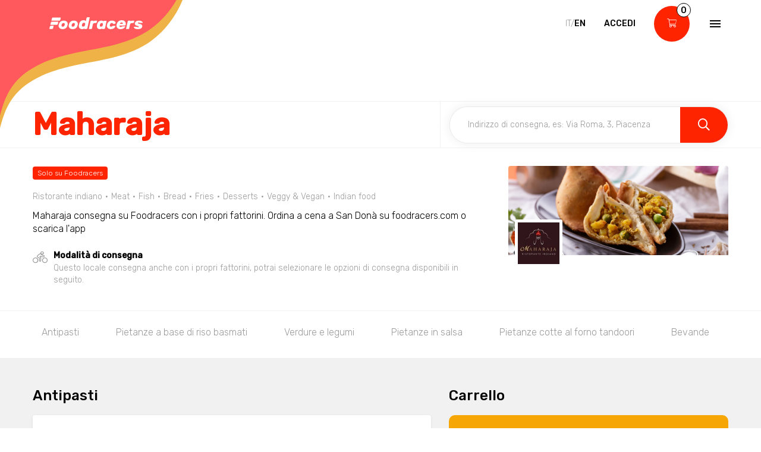

--- FILE ---
content_type: text/html; charset=utf-8
request_url: https://www.foodracers.com/it/cities/san-dona-di-piave/restaurants/maharaja-san-dona-di-piave?category=cucina-indiana
body_size: 25739
content:
<!DOCTYPE html><html lang="it"><head><meta charset="utf-8" /><meta content="IE=edge" http-equiv="X-UA-Compatible" />
<script type="text/javascript">window.NREUM||(NREUM={});NREUM.info={"beacon":"bam.nr-data.net","errorBeacon":"bam.nr-data.net","licenseKey":"f67005a78a","applicationID":"52406685","transactionName":"dlxYQkpYDVpSQRdURmpVRFlWQwRYUxxOV1pAVkUZS18OQQ==","queueTime":4,"applicationTime":113,"agent":""}</script>
<script type="text/javascript">(window.NREUM||(NREUM={})).init={ajax:{deny_list:["bam.nr-data.net"]},feature_flags:["soft_nav"]};(window.NREUM||(NREUM={})).loader_config={licenseKey:"f67005a78a",applicationID:"52406685",browserID:"52406693"};;/*! For license information please see nr-loader-rum-1.308.0.min.js.LICENSE.txt */
(()=>{var e,t,r={163:(e,t,r)=>{"use strict";r.d(t,{j:()=>E});var n=r(384),i=r(1741);var a=r(2555);r(860).K7.genericEvents;const s="experimental.resources",o="register",c=e=>{if(!e||"string"!=typeof e)return!1;try{document.createDocumentFragment().querySelector(e)}catch{return!1}return!0};var d=r(2614),u=r(944),l=r(8122);const f="[data-nr-mask]",g=e=>(0,l.a)(e,(()=>{const e={feature_flags:[],experimental:{allow_registered_children:!1,resources:!1},mask_selector:"*",block_selector:"[data-nr-block]",mask_input_options:{color:!1,date:!1,"datetime-local":!1,email:!1,month:!1,number:!1,range:!1,search:!1,tel:!1,text:!1,time:!1,url:!1,week:!1,textarea:!1,select:!1,password:!0}};return{ajax:{deny_list:void 0,block_internal:!0,enabled:!0,autoStart:!0},api:{get allow_registered_children(){return e.feature_flags.includes(o)||e.experimental.allow_registered_children},set allow_registered_children(t){e.experimental.allow_registered_children=t},duplicate_registered_data:!1},browser_consent_mode:{enabled:!1},distributed_tracing:{enabled:void 0,exclude_newrelic_header:void 0,cors_use_newrelic_header:void 0,cors_use_tracecontext_headers:void 0,allowed_origins:void 0},get feature_flags(){return e.feature_flags},set feature_flags(t){e.feature_flags=t},generic_events:{enabled:!0,autoStart:!0},harvest:{interval:30},jserrors:{enabled:!0,autoStart:!0},logging:{enabled:!0,autoStart:!0},metrics:{enabled:!0,autoStart:!0},obfuscate:void 0,page_action:{enabled:!0},page_view_event:{enabled:!0,autoStart:!0},page_view_timing:{enabled:!0,autoStart:!0},performance:{capture_marks:!1,capture_measures:!1,capture_detail:!0,resources:{get enabled(){return e.feature_flags.includes(s)||e.experimental.resources},set enabled(t){e.experimental.resources=t},asset_types:[],first_party_domains:[],ignore_newrelic:!0}},privacy:{cookies_enabled:!0},proxy:{assets:void 0,beacon:void 0},session:{expiresMs:d.wk,inactiveMs:d.BB},session_replay:{autoStart:!0,enabled:!1,preload:!1,sampling_rate:10,error_sampling_rate:100,collect_fonts:!1,inline_images:!1,fix_stylesheets:!0,mask_all_inputs:!0,get mask_text_selector(){return e.mask_selector},set mask_text_selector(t){c(t)?e.mask_selector="".concat(t,",").concat(f):""===t||null===t?e.mask_selector=f:(0,u.R)(5,t)},get block_class(){return"nr-block"},get ignore_class(){return"nr-ignore"},get mask_text_class(){return"nr-mask"},get block_selector(){return e.block_selector},set block_selector(t){c(t)?e.block_selector+=",".concat(t):""!==t&&(0,u.R)(6,t)},get mask_input_options(){return e.mask_input_options},set mask_input_options(t){t&&"object"==typeof t?e.mask_input_options={...t,password:!0}:(0,u.R)(7,t)}},session_trace:{enabled:!0,autoStart:!0},soft_navigations:{enabled:!0,autoStart:!0},spa:{enabled:!0,autoStart:!0},ssl:void 0,user_actions:{enabled:!0,elementAttributes:["id","className","tagName","type"]}}})());var p=r(6154),m=r(9324);let h=0;const v={buildEnv:m.F3,distMethod:m.Xs,version:m.xv,originTime:p.WN},b={consented:!1},y={appMetadata:{},get consented(){return this.session?.state?.consent||b.consented},set consented(e){b.consented=e},customTransaction:void 0,denyList:void 0,disabled:!1,harvester:void 0,isolatedBacklog:!1,isRecording:!1,loaderType:void 0,maxBytes:3e4,obfuscator:void 0,onerror:void 0,ptid:void 0,releaseIds:{},session:void 0,timeKeeper:void 0,registeredEntities:[],jsAttributesMetadata:{bytes:0},get harvestCount(){return++h}},_=e=>{const t=(0,l.a)(e,y),r=Object.keys(v).reduce((e,t)=>(e[t]={value:v[t],writable:!1,configurable:!0,enumerable:!0},e),{});return Object.defineProperties(t,r)};var w=r(5701);const x=e=>{const t=e.startsWith("http");e+="/",r.p=t?e:"https://"+e};var R=r(7836),k=r(3241);const A={accountID:void 0,trustKey:void 0,agentID:void 0,licenseKey:void 0,applicationID:void 0,xpid:void 0},S=e=>(0,l.a)(e,A),T=new Set;function E(e,t={},r,s){let{init:o,info:c,loader_config:d,runtime:u={},exposed:l=!0}=t;if(!c){const e=(0,n.pV)();o=e.init,c=e.info,d=e.loader_config}e.init=g(o||{}),e.loader_config=S(d||{}),c.jsAttributes??={},p.bv&&(c.jsAttributes.isWorker=!0),e.info=(0,a.D)(c);const f=e.init,m=[c.beacon,c.errorBeacon];T.has(e.agentIdentifier)||(f.proxy.assets&&(x(f.proxy.assets),m.push(f.proxy.assets)),f.proxy.beacon&&m.push(f.proxy.beacon),e.beacons=[...m],function(e){const t=(0,n.pV)();Object.getOwnPropertyNames(i.W.prototype).forEach(r=>{const n=i.W.prototype[r];if("function"!=typeof n||"constructor"===n)return;let a=t[r];e[r]&&!1!==e.exposed&&"micro-agent"!==e.runtime?.loaderType&&(t[r]=(...t)=>{const n=e[r](...t);return a?a(...t):n})})}(e),(0,n.US)("activatedFeatures",w.B)),u.denyList=[...f.ajax.deny_list||[],...f.ajax.block_internal?m:[]],u.ptid=e.agentIdentifier,u.loaderType=r,e.runtime=_(u),T.has(e.agentIdentifier)||(e.ee=R.ee.get(e.agentIdentifier),e.exposed=l,(0,k.W)({agentIdentifier:e.agentIdentifier,drained:!!w.B?.[e.agentIdentifier],type:"lifecycle",name:"initialize",feature:void 0,data:e.config})),T.add(e.agentIdentifier)}},384:(e,t,r)=>{"use strict";r.d(t,{NT:()=>s,US:()=>u,Zm:()=>o,bQ:()=>d,dV:()=>c,pV:()=>l});var n=r(6154),i=r(1863),a=r(1910);const s={beacon:"bam.nr-data.net",errorBeacon:"bam.nr-data.net"};function o(){return n.gm.NREUM||(n.gm.NREUM={}),void 0===n.gm.newrelic&&(n.gm.newrelic=n.gm.NREUM),n.gm.NREUM}function c(){let e=o();return e.o||(e.o={ST:n.gm.setTimeout,SI:n.gm.setImmediate||n.gm.setInterval,CT:n.gm.clearTimeout,XHR:n.gm.XMLHttpRequest,REQ:n.gm.Request,EV:n.gm.Event,PR:n.gm.Promise,MO:n.gm.MutationObserver,FETCH:n.gm.fetch,WS:n.gm.WebSocket},(0,a.i)(...Object.values(e.o))),e}function d(e,t){let r=o();r.initializedAgents??={},t.initializedAt={ms:(0,i.t)(),date:new Date},r.initializedAgents[e]=t}function u(e,t){o()[e]=t}function l(){return function(){let e=o();const t=e.info||{};e.info={beacon:s.beacon,errorBeacon:s.errorBeacon,...t}}(),function(){let e=o();const t=e.init||{};e.init={...t}}(),c(),function(){let e=o();const t=e.loader_config||{};e.loader_config={...t}}(),o()}},782:(e,t,r)=>{"use strict";r.d(t,{T:()=>n});const n=r(860).K7.pageViewTiming},860:(e,t,r)=>{"use strict";r.d(t,{$J:()=>u,K7:()=>c,P3:()=>d,XX:()=>i,Yy:()=>o,df:()=>a,qY:()=>n,v4:()=>s});const n="events",i="jserrors",a="browser/blobs",s="rum",o="browser/logs",c={ajax:"ajax",genericEvents:"generic_events",jserrors:i,logging:"logging",metrics:"metrics",pageAction:"page_action",pageViewEvent:"page_view_event",pageViewTiming:"page_view_timing",sessionReplay:"session_replay",sessionTrace:"session_trace",softNav:"soft_navigations",spa:"spa"},d={[c.pageViewEvent]:1,[c.pageViewTiming]:2,[c.metrics]:3,[c.jserrors]:4,[c.spa]:5,[c.ajax]:6,[c.sessionTrace]:7,[c.softNav]:8,[c.sessionReplay]:9,[c.logging]:10,[c.genericEvents]:11},u={[c.pageViewEvent]:s,[c.pageViewTiming]:n,[c.ajax]:n,[c.spa]:n,[c.softNav]:n,[c.metrics]:i,[c.jserrors]:i,[c.sessionTrace]:a,[c.sessionReplay]:a,[c.logging]:o,[c.genericEvents]:"ins"}},944:(e,t,r)=>{"use strict";r.d(t,{R:()=>i});var n=r(3241);function i(e,t){"function"==typeof console.debug&&(console.debug("New Relic Warning: https://github.com/newrelic/newrelic-browser-agent/blob/main/docs/warning-codes.md#".concat(e),t),(0,n.W)({agentIdentifier:null,drained:null,type:"data",name:"warn",feature:"warn",data:{code:e,secondary:t}}))}},1687:(e,t,r)=>{"use strict";r.d(t,{Ak:()=>d,Ze:()=>f,x3:()=>u});var n=r(3241),i=r(7836),a=r(3606),s=r(860),o=r(2646);const c={};function d(e,t){const r={staged:!1,priority:s.P3[t]||0};l(e),c[e].get(t)||c[e].set(t,r)}function u(e,t){e&&c[e]&&(c[e].get(t)&&c[e].delete(t),p(e,t,!1),c[e].size&&g(e))}function l(e){if(!e)throw new Error("agentIdentifier required");c[e]||(c[e]=new Map)}function f(e="",t="feature",r=!1){if(l(e),!e||!c[e].get(t)||r)return p(e,t);c[e].get(t).staged=!0,g(e)}function g(e){const t=Array.from(c[e]);t.every(([e,t])=>t.staged)&&(t.sort((e,t)=>e[1].priority-t[1].priority),t.forEach(([t])=>{c[e].delete(t),p(e,t)}))}function p(e,t,r=!0){const s=e?i.ee.get(e):i.ee,c=a.i.handlers;if(!s.aborted&&s.backlog&&c){if((0,n.W)({agentIdentifier:e,type:"lifecycle",name:"drain",feature:t}),r){const e=s.backlog[t],r=c[t];if(r){for(let t=0;e&&t<e.length;++t)m(e[t],r);Object.entries(r).forEach(([e,t])=>{Object.values(t||{}).forEach(t=>{t[0]?.on&&t[0]?.context()instanceof o.y&&t[0].on(e,t[1])})})}}s.isolatedBacklog||delete c[t],s.backlog[t]=null,s.emit("drain-"+t,[])}}function m(e,t){var r=e[1];Object.values(t[r]||{}).forEach(t=>{var r=e[0];if(t[0]===r){var n=t[1],i=e[3],a=e[2];n.apply(i,a)}})}},1738:(e,t,r)=>{"use strict";r.d(t,{U:()=>g,Y:()=>f});var n=r(3241),i=r(9908),a=r(1863),s=r(944),o=r(5701),c=r(3969),d=r(8362),u=r(860),l=r(4261);function f(e,t,r,a){const f=a||r;!f||f[e]&&f[e]!==d.d.prototype[e]||(f[e]=function(){(0,i.p)(c.xV,["API/"+e+"/called"],void 0,u.K7.metrics,r.ee),(0,n.W)({agentIdentifier:r.agentIdentifier,drained:!!o.B?.[r.agentIdentifier],type:"data",name:"api",feature:l.Pl+e,data:{}});try{return t.apply(this,arguments)}catch(e){(0,s.R)(23,e)}})}function g(e,t,r,n,s){const o=e.info;null===r?delete o.jsAttributes[t]:o.jsAttributes[t]=r,(s||null===r)&&(0,i.p)(l.Pl+n,[(0,a.t)(),t,r],void 0,"session",e.ee)}},1741:(e,t,r)=>{"use strict";r.d(t,{W:()=>a});var n=r(944),i=r(4261);class a{#e(e,...t){if(this[e]!==a.prototype[e])return this[e](...t);(0,n.R)(35,e)}addPageAction(e,t){return this.#e(i.hG,e,t)}register(e){return this.#e(i.eY,e)}recordCustomEvent(e,t){return this.#e(i.fF,e,t)}setPageViewName(e,t){return this.#e(i.Fw,e,t)}setCustomAttribute(e,t,r){return this.#e(i.cD,e,t,r)}noticeError(e,t){return this.#e(i.o5,e,t)}setUserId(e,t=!1){return this.#e(i.Dl,e,t)}setApplicationVersion(e){return this.#e(i.nb,e)}setErrorHandler(e){return this.#e(i.bt,e)}addRelease(e,t){return this.#e(i.k6,e,t)}log(e,t){return this.#e(i.$9,e,t)}start(){return this.#e(i.d3)}finished(e){return this.#e(i.BL,e)}recordReplay(){return this.#e(i.CH)}pauseReplay(){return this.#e(i.Tb)}addToTrace(e){return this.#e(i.U2,e)}setCurrentRouteName(e){return this.#e(i.PA,e)}interaction(e){return this.#e(i.dT,e)}wrapLogger(e,t,r){return this.#e(i.Wb,e,t,r)}measure(e,t){return this.#e(i.V1,e,t)}consent(e){return this.#e(i.Pv,e)}}},1863:(e,t,r)=>{"use strict";function n(){return Math.floor(performance.now())}r.d(t,{t:()=>n})},1910:(e,t,r)=>{"use strict";r.d(t,{i:()=>a});var n=r(944);const i=new Map;function a(...e){return e.every(e=>{if(i.has(e))return i.get(e);const t="function"==typeof e?e.toString():"",r=t.includes("[native code]"),a=t.includes("nrWrapper");return r||a||(0,n.R)(64,e?.name||t),i.set(e,r),r})}},2555:(e,t,r)=>{"use strict";r.d(t,{D:()=>o,f:()=>s});var n=r(384),i=r(8122);const a={beacon:n.NT.beacon,errorBeacon:n.NT.errorBeacon,licenseKey:void 0,applicationID:void 0,sa:void 0,queueTime:void 0,applicationTime:void 0,ttGuid:void 0,user:void 0,account:void 0,product:void 0,extra:void 0,jsAttributes:{},userAttributes:void 0,atts:void 0,transactionName:void 0,tNamePlain:void 0};function s(e){try{return!!e.licenseKey&&!!e.errorBeacon&&!!e.applicationID}catch(e){return!1}}const o=e=>(0,i.a)(e,a)},2614:(e,t,r)=>{"use strict";r.d(t,{BB:()=>s,H3:()=>n,g:()=>d,iL:()=>c,tS:()=>o,uh:()=>i,wk:()=>a});const n="NRBA",i="SESSION",a=144e5,s=18e5,o={STARTED:"session-started",PAUSE:"session-pause",RESET:"session-reset",RESUME:"session-resume",UPDATE:"session-update"},c={SAME_TAB:"same-tab",CROSS_TAB:"cross-tab"},d={OFF:0,FULL:1,ERROR:2}},2646:(e,t,r)=>{"use strict";r.d(t,{y:()=>n});class n{constructor(e){this.contextId=e}}},2843:(e,t,r)=>{"use strict";r.d(t,{G:()=>a,u:()=>i});var n=r(3878);function i(e,t=!1,r,i){(0,n.DD)("visibilitychange",function(){if(t)return void("hidden"===document.visibilityState&&e());e(document.visibilityState)},r,i)}function a(e,t,r){(0,n.sp)("pagehide",e,t,r)}},3241:(e,t,r)=>{"use strict";r.d(t,{W:()=>a});var n=r(6154);const i="newrelic";function a(e={}){try{n.gm.dispatchEvent(new CustomEvent(i,{detail:e}))}catch(e){}}},3606:(e,t,r)=>{"use strict";r.d(t,{i:()=>a});var n=r(9908);a.on=s;var i=a.handlers={};function a(e,t,r,a){s(a||n.d,i,e,t,r)}function s(e,t,r,i,a){a||(a="feature"),e||(e=n.d);var s=t[a]=t[a]||{};(s[r]=s[r]||[]).push([e,i])}},3878:(e,t,r)=>{"use strict";function n(e,t){return{capture:e,passive:!1,signal:t}}function i(e,t,r=!1,i){window.addEventListener(e,t,n(r,i))}function a(e,t,r=!1,i){document.addEventListener(e,t,n(r,i))}r.d(t,{DD:()=>a,jT:()=>n,sp:()=>i})},3969:(e,t,r)=>{"use strict";r.d(t,{TZ:()=>n,XG:()=>o,rs:()=>i,xV:()=>s,z_:()=>a});const n=r(860).K7.metrics,i="sm",a="cm",s="storeSupportabilityMetrics",o="storeEventMetrics"},4234:(e,t,r)=>{"use strict";r.d(t,{W:()=>a});var n=r(7836),i=r(1687);class a{constructor(e,t){this.agentIdentifier=e,this.ee=n.ee.get(e),this.featureName=t,this.blocked=!1}deregisterDrain(){(0,i.x3)(this.agentIdentifier,this.featureName)}}},4261:(e,t,r)=>{"use strict";r.d(t,{$9:()=>d,BL:()=>o,CH:()=>g,Dl:()=>_,Fw:()=>y,PA:()=>h,Pl:()=>n,Pv:()=>k,Tb:()=>l,U2:()=>a,V1:()=>R,Wb:()=>x,bt:()=>b,cD:()=>v,d3:()=>w,dT:()=>c,eY:()=>p,fF:()=>f,hG:()=>i,k6:()=>s,nb:()=>m,o5:()=>u});const n="api-",i="addPageAction",a="addToTrace",s="addRelease",o="finished",c="interaction",d="log",u="noticeError",l="pauseReplay",f="recordCustomEvent",g="recordReplay",p="register",m="setApplicationVersion",h="setCurrentRouteName",v="setCustomAttribute",b="setErrorHandler",y="setPageViewName",_="setUserId",w="start",x="wrapLogger",R="measure",k="consent"},5289:(e,t,r)=>{"use strict";r.d(t,{GG:()=>s,Qr:()=>c,sB:()=>o});var n=r(3878),i=r(6389);function a(){return"undefined"==typeof document||"complete"===document.readyState}function s(e,t){if(a())return e();const r=(0,i.J)(e),s=setInterval(()=>{a()&&(clearInterval(s),r())},500);(0,n.sp)("load",r,t)}function o(e){if(a())return e();(0,n.DD)("DOMContentLoaded",e)}function c(e){if(a())return e();(0,n.sp)("popstate",e)}},5607:(e,t,r)=>{"use strict";r.d(t,{W:()=>n});const n=(0,r(9566).bz)()},5701:(e,t,r)=>{"use strict";r.d(t,{B:()=>a,t:()=>s});var n=r(3241);const i=new Set,a={};function s(e,t){const r=t.agentIdentifier;a[r]??={},e&&"object"==typeof e&&(i.has(r)||(t.ee.emit("rumresp",[e]),a[r]=e,i.add(r),(0,n.W)({agentIdentifier:r,loaded:!0,drained:!0,type:"lifecycle",name:"load",feature:void 0,data:e})))}},6154:(e,t,r)=>{"use strict";r.d(t,{OF:()=>c,RI:()=>i,WN:()=>u,bv:()=>a,eN:()=>l,gm:()=>s,mw:()=>o,sb:()=>d});var n=r(1863);const i="undefined"!=typeof window&&!!window.document,a="undefined"!=typeof WorkerGlobalScope&&("undefined"!=typeof self&&self instanceof WorkerGlobalScope&&self.navigator instanceof WorkerNavigator||"undefined"!=typeof globalThis&&globalThis instanceof WorkerGlobalScope&&globalThis.navigator instanceof WorkerNavigator),s=i?window:"undefined"!=typeof WorkerGlobalScope&&("undefined"!=typeof self&&self instanceof WorkerGlobalScope&&self||"undefined"!=typeof globalThis&&globalThis instanceof WorkerGlobalScope&&globalThis),o=Boolean("hidden"===s?.document?.visibilityState),c=/iPad|iPhone|iPod/.test(s.navigator?.userAgent),d=c&&"undefined"==typeof SharedWorker,u=((()=>{const e=s.navigator?.userAgent?.match(/Firefox[/\s](\d+\.\d+)/);Array.isArray(e)&&e.length>=2&&e[1]})(),Date.now()-(0,n.t)()),l=()=>"undefined"!=typeof PerformanceNavigationTiming&&s?.performance?.getEntriesByType("navigation")?.[0]?.responseStart},6389:(e,t,r)=>{"use strict";function n(e,t=500,r={}){const n=r?.leading||!1;let i;return(...r)=>{n&&void 0===i&&(e.apply(this,r),i=setTimeout(()=>{i=clearTimeout(i)},t)),n||(clearTimeout(i),i=setTimeout(()=>{e.apply(this,r)},t))}}function i(e){let t=!1;return(...r)=>{t||(t=!0,e.apply(this,r))}}r.d(t,{J:()=>i,s:()=>n})},6630:(e,t,r)=>{"use strict";r.d(t,{T:()=>n});const n=r(860).K7.pageViewEvent},7699:(e,t,r)=>{"use strict";r.d(t,{It:()=>a,KC:()=>o,No:()=>i,qh:()=>s});var n=r(860);const i=16e3,a=1e6,s="SESSION_ERROR",o={[n.K7.logging]:!0,[n.K7.genericEvents]:!1,[n.K7.jserrors]:!1,[n.K7.ajax]:!1}},7836:(e,t,r)=>{"use strict";r.d(t,{P:()=>o,ee:()=>c});var n=r(384),i=r(8990),a=r(2646),s=r(5607);const o="nr@context:".concat(s.W),c=function e(t,r){var n={},s={},u={},l=!1;try{l=16===r.length&&d.initializedAgents?.[r]?.runtime.isolatedBacklog}catch(e){}var f={on:p,addEventListener:p,removeEventListener:function(e,t){var r=n[e];if(!r)return;for(var i=0;i<r.length;i++)r[i]===t&&r.splice(i,1)},emit:function(e,r,n,i,a){!1!==a&&(a=!0);if(c.aborted&&!i)return;t&&a&&t.emit(e,r,n);var o=g(n);m(e).forEach(e=>{e.apply(o,r)});var d=v()[s[e]];d&&d.push([f,e,r,o]);return o},get:h,listeners:m,context:g,buffer:function(e,t){const r=v();if(t=t||"feature",f.aborted)return;Object.entries(e||{}).forEach(([e,n])=>{s[n]=t,t in r||(r[t]=[])})},abort:function(){f._aborted=!0,Object.keys(f.backlog).forEach(e=>{delete f.backlog[e]})},isBuffering:function(e){return!!v()[s[e]]},debugId:r,backlog:l?{}:t&&"object"==typeof t.backlog?t.backlog:{},isolatedBacklog:l};return Object.defineProperty(f,"aborted",{get:()=>{let e=f._aborted||!1;return e||(t&&(e=t.aborted),e)}}),f;function g(e){return e&&e instanceof a.y?e:e?(0,i.I)(e,o,()=>new a.y(o)):new a.y(o)}function p(e,t){n[e]=m(e).concat(t)}function m(e){return n[e]||[]}function h(t){return u[t]=u[t]||e(f,t)}function v(){return f.backlog}}(void 0,"globalEE"),d=(0,n.Zm)();d.ee||(d.ee=c)},8122:(e,t,r)=>{"use strict";r.d(t,{a:()=>i});var n=r(944);function i(e,t){try{if(!e||"object"!=typeof e)return(0,n.R)(3);if(!t||"object"!=typeof t)return(0,n.R)(4);const r=Object.create(Object.getPrototypeOf(t),Object.getOwnPropertyDescriptors(t)),a=0===Object.keys(r).length?e:r;for(let s in a)if(void 0!==e[s])try{if(null===e[s]){r[s]=null;continue}Array.isArray(e[s])&&Array.isArray(t[s])?r[s]=Array.from(new Set([...e[s],...t[s]])):"object"==typeof e[s]&&"object"==typeof t[s]?r[s]=i(e[s],t[s]):r[s]=e[s]}catch(e){r[s]||(0,n.R)(1,e)}return r}catch(e){(0,n.R)(2,e)}}},8362:(e,t,r)=>{"use strict";r.d(t,{d:()=>a});var n=r(9566),i=r(1741);class a extends i.W{agentIdentifier=(0,n.LA)(16)}},8374:(e,t,r)=>{r.nc=(()=>{try{return document?.currentScript?.nonce}catch(e){}return""})()},8990:(e,t,r)=>{"use strict";r.d(t,{I:()=>i});var n=Object.prototype.hasOwnProperty;function i(e,t,r){if(n.call(e,t))return e[t];var i=r();if(Object.defineProperty&&Object.keys)try{return Object.defineProperty(e,t,{value:i,writable:!0,enumerable:!1}),i}catch(e){}return e[t]=i,i}},9324:(e,t,r)=>{"use strict";r.d(t,{F3:()=>i,Xs:()=>a,xv:()=>n});const n="1.308.0",i="PROD",a="CDN"},9566:(e,t,r)=>{"use strict";r.d(t,{LA:()=>o,bz:()=>s});var n=r(6154);const i="xxxxxxxx-xxxx-4xxx-yxxx-xxxxxxxxxxxx";function a(e,t){return e?15&e[t]:16*Math.random()|0}function s(){const e=n.gm?.crypto||n.gm?.msCrypto;let t,r=0;return e&&e.getRandomValues&&(t=e.getRandomValues(new Uint8Array(30))),i.split("").map(e=>"x"===e?a(t,r++).toString(16):"y"===e?(3&a()|8).toString(16):e).join("")}function o(e){const t=n.gm?.crypto||n.gm?.msCrypto;let r,i=0;t&&t.getRandomValues&&(r=t.getRandomValues(new Uint8Array(e)));const s=[];for(var o=0;o<e;o++)s.push(a(r,i++).toString(16));return s.join("")}},9908:(e,t,r)=>{"use strict";r.d(t,{d:()=>n,p:()=>i});var n=r(7836).ee.get("handle");function i(e,t,r,i,a){a?(a.buffer([e],i),a.emit(e,t,r)):(n.buffer([e],i),n.emit(e,t,r))}}},n={};function i(e){var t=n[e];if(void 0!==t)return t.exports;var a=n[e]={exports:{}};return r[e](a,a.exports,i),a.exports}i.m=r,i.d=(e,t)=>{for(var r in t)i.o(t,r)&&!i.o(e,r)&&Object.defineProperty(e,r,{enumerable:!0,get:t[r]})},i.f={},i.e=e=>Promise.all(Object.keys(i.f).reduce((t,r)=>(i.f[r](e,t),t),[])),i.u=e=>"nr-rum-1.308.0.min.js",i.o=(e,t)=>Object.prototype.hasOwnProperty.call(e,t),e={},t="NRBA-1.308.0.PROD:",i.l=(r,n,a,s)=>{if(e[r])e[r].push(n);else{var o,c;if(void 0!==a)for(var d=document.getElementsByTagName("script"),u=0;u<d.length;u++){var l=d[u];if(l.getAttribute("src")==r||l.getAttribute("data-webpack")==t+a){o=l;break}}if(!o){c=!0;var f={296:"sha512-+MIMDsOcckGXa1EdWHqFNv7P+JUkd5kQwCBr3KE6uCvnsBNUrdSt4a/3/L4j4TxtnaMNjHpza2/erNQbpacJQA=="};(o=document.createElement("script")).charset="utf-8",i.nc&&o.setAttribute("nonce",i.nc),o.setAttribute("data-webpack",t+a),o.src=r,0!==o.src.indexOf(window.location.origin+"/")&&(o.crossOrigin="anonymous"),f[s]&&(o.integrity=f[s])}e[r]=[n];var g=(t,n)=>{o.onerror=o.onload=null,clearTimeout(p);var i=e[r];if(delete e[r],o.parentNode&&o.parentNode.removeChild(o),i&&i.forEach(e=>e(n)),t)return t(n)},p=setTimeout(g.bind(null,void 0,{type:"timeout",target:o}),12e4);o.onerror=g.bind(null,o.onerror),o.onload=g.bind(null,o.onload),c&&document.head.appendChild(o)}},i.r=e=>{"undefined"!=typeof Symbol&&Symbol.toStringTag&&Object.defineProperty(e,Symbol.toStringTag,{value:"Module"}),Object.defineProperty(e,"__esModule",{value:!0})},i.p="https://js-agent.newrelic.com/",(()=>{var e={374:0,840:0};i.f.j=(t,r)=>{var n=i.o(e,t)?e[t]:void 0;if(0!==n)if(n)r.push(n[2]);else{var a=new Promise((r,i)=>n=e[t]=[r,i]);r.push(n[2]=a);var s=i.p+i.u(t),o=new Error;i.l(s,r=>{if(i.o(e,t)&&(0!==(n=e[t])&&(e[t]=void 0),n)){var a=r&&("load"===r.type?"missing":r.type),s=r&&r.target&&r.target.src;o.message="Loading chunk "+t+" failed: ("+a+": "+s+")",o.name="ChunkLoadError",o.type=a,o.request=s,n[1](o)}},"chunk-"+t,t)}};var t=(t,r)=>{var n,a,[s,o,c]=r,d=0;if(s.some(t=>0!==e[t])){for(n in o)i.o(o,n)&&(i.m[n]=o[n]);if(c)c(i)}for(t&&t(r);d<s.length;d++)a=s[d],i.o(e,a)&&e[a]&&e[a][0](),e[a]=0},r=self["webpackChunk:NRBA-1.308.0.PROD"]=self["webpackChunk:NRBA-1.308.0.PROD"]||[];r.forEach(t.bind(null,0)),r.push=t.bind(null,r.push.bind(r))})(),(()=>{"use strict";i(8374);var e=i(8362),t=i(860);const r=Object.values(t.K7);var n=i(163);var a=i(9908),s=i(1863),o=i(4261),c=i(1738);var d=i(1687),u=i(4234),l=i(5289),f=i(6154),g=i(944),p=i(384);const m=e=>f.RI&&!0===e?.privacy.cookies_enabled;function h(e){return!!(0,p.dV)().o.MO&&m(e)&&!0===e?.session_trace.enabled}var v=i(6389),b=i(7699);class y extends u.W{constructor(e,t){super(e.agentIdentifier,t),this.agentRef=e,this.abortHandler=void 0,this.featAggregate=void 0,this.loadedSuccessfully=void 0,this.onAggregateImported=new Promise(e=>{this.loadedSuccessfully=e}),this.deferred=Promise.resolve(),!1===e.init[this.featureName].autoStart?this.deferred=new Promise((t,r)=>{this.ee.on("manual-start-all",(0,v.J)(()=>{(0,d.Ak)(e.agentIdentifier,this.featureName),t()}))}):(0,d.Ak)(e.agentIdentifier,t)}importAggregator(e,t,r={}){if(this.featAggregate)return;const n=async()=>{let n;await this.deferred;try{if(m(e.init)){const{setupAgentSession:t}=await i.e(296).then(i.bind(i,3305));n=t(e)}}catch(e){(0,g.R)(20,e),this.ee.emit("internal-error",[e]),(0,a.p)(b.qh,[e],void 0,this.featureName,this.ee)}try{if(!this.#t(this.featureName,n,e.init))return(0,d.Ze)(this.agentIdentifier,this.featureName),void this.loadedSuccessfully(!1);const{Aggregate:i}=await t();this.featAggregate=new i(e,r),e.runtime.harvester.initializedAggregates.push(this.featAggregate),this.loadedSuccessfully(!0)}catch(e){(0,g.R)(34,e),this.abortHandler?.(),(0,d.Ze)(this.agentIdentifier,this.featureName,!0),this.loadedSuccessfully(!1),this.ee&&this.ee.abort()}};f.RI?(0,l.GG)(()=>n(),!0):n()}#t(e,r,n){if(this.blocked)return!1;switch(e){case t.K7.sessionReplay:return h(n)&&!!r;case t.K7.sessionTrace:return!!r;default:return!0}}}var _=i(6630),w=i(2614),x=i(3241);class R extends y{static featureName=_.T;constructor(e){var t;super(e,_.T),this.setupInspectionEvents(e.agentIdentifier),t=e,(0,c.Y)(o.Fw,function(e,r){"string"==typeof e&&("/"!==e.charAt(0)&&(e="/"+e),t.runtime.customTransaction=(r||"http://custom.transaction")+e,(0,a.p)(o.Pl+o.Fw,[(0,s.t)()],void 0,void 0,t.ee))},t),this.importAggregator(e,()=>i.e(296).then(i.bind(i,3943)))}setupInspectionEvents(e){const t=(t,r)=>{t&&(0,x.W)({agentIdentifier:e,timeStamp:t.timeStamp,loaded:"complete"===t.target.readyState,type:"window",name:r,data:t.target.location+""})};(0,l.sB)(e=>{t(e,"DOMContentLoaded")}),(0,l.GG)(e=>{t(e,"load")}),(0,l.Qr)(e=>{t(e,"navigate")}),this.ee.on(w.tS.UPDATE,(t,r)=>{(0,x.W)({agentIdentifier:e,type:"lifecycle",name:"session",data:r})})}}class k extends e.d{constructor(e){var t;(super(),f.gm)?(this.features={},(0,p.bQ)(this.agentIdentifier,this),this.desiredFeatures=new Set(e.features||[]),this.desiredFeatures.add(R),(0,n.j)(this,e,e.loaderType||"agent"),t=this,(0,c.Y)(o.cD,function(e,r,n=!1){if("string"==typeof e){if(["string","number","boolean"].includes(typeof r)||null===r)return(0,c.U)(t,e,r,o.cD,n);(0,g.R)(40,typeof r)}else(0,g.R)(39,typeof e)},t),function(e){(0,c.Y)(o.Dl,function(t,r=!1){if("string"!=typeof t&&null!==t)return void(0,g.R)(41,typeof t);const n=e.info.jsAttributes["enduser.id"];r&&null!=n&&n!==t?(0,a.p)(o.Pl+"setUserIdAndResetSession",[t],void 0,"session",e.ee):(0,c.U)(e,"enduser.id",t,o.Dl,!0)},e)}(this),function(e){(0,c.Y)(o.nb,function(t){if("string"==typeof t||null===t)return(0,c.U)(e,"application.version",t,o.nb,!1);(0,g.R)(42,typeof t)},e)}(this),function(e){(0,c.Y)(o.d3,function(){e.ee.emit("manual-start-all")},e)}(this),function(e){(0,c.Y)(o.Pv,function(t=!0){if("boolean"==typeof t){if((0,a.p)(o.Pl+o.Pv,[t],void 0,"session",e.ee),e.runtime.consented=t,t){const t=e.features.page_view_event;t.onAggregateImported.then(e=>{const r=t.featAggregate;e&&!r.sentRum&&r.sendRum()})}}else(0,g.R)(65,typeof t)},e)}(this),this.run()):(0,g.R)(21)}get config(){return{info:this.info,init:this.init,loader_config:this.loader_config,runtime:this.runtime}}get api(){return this}run(){try{const e=function(e){const t={};return r.forEach(r=>{t[r]=!!e[r]?.enabled}),t}(this.init),n=[...this.desiredFeatures];n.sort((e,r)=>t.P3[e.featureName]-t.P3[r.featureName]),n.forEach(r=>{if(!e[r.featureName]&&r.featureName!==t.K7.pageViewEvent)return;if(r.featureName===t.K7.spa)return void(0,g.R)(67);const n=function(e){switch(e){case t.K7.ajax:return[t.K7.jserrors];case t.K7.sessionTrace:return[t.K7.ajax,t.K7.pageViewEvent];case t.K7.sessionReplay:return[t.K7.sessionTrace];case t.K7.pageViewTiming:return[t.K7.pageViewEvent];default:return[]}}(r.featureName).filter(e=>!(e in this.features));n.length>0&&(0,g.R)(36,{targetFeature:r.featureName,missingDependencies:n}),this.features[r.featureName]=new r(this)})}catch(e){(0,g.R)(22,e);for(const e in this.features)this.features[e].abortHandler?.();const t=(0,p.Zm)();delete t.initializedAgents[this.agentIdentifier]?.features,delete this.sharedAggregator;return t.ee.get(this.agentIdentifier).abort(),!1}}}var A=i(2843),S=i(782);class T extends y{static featureName=S.T;constructor(e){super(e,S.T),f.RI&&((0,A.u)(()=>(0,a.p)("docHidden",[(0,s.t)()],void 0,S.T,this.ee),!0),(0,A.G)(()=>(0,a.p)("winPagehide",[(0,s.t)()],void 0,S.T,this.ee)),this.importAggregator(e,()=>i.e(296).then(i.bind(i,2117))))}}var E=i(3969);class I extends y{static featureName=E.TZ;constructor(e){super(e,E.TZ),f.RI&&document.addEventListener("securitypolicyviolation",e=>{(0,a.p)(E.xV,["Generic/CSPViolation/Detected"],void 0,this.featureName,this.ee)}),this.importAggregator(e,()=>i.e(296).then(i.bind(i,9623)))}}new k({features:[R,T,I],loaderType:"lite"})})()})();</script><meta content="width=device-width, initial-scale=1" name="viewport" /><meta content="y0jzuogwh8pqlbfyzbst3p91x29sf6" name="facebook-domain-verification" /><meta content="Ordina online dal menu di Maharaja . Foodracers ti porta a casa subito il meglio della cucina mondiale. Facile, veloce, puntuale." name="description" />
<meta content="Foodracers srl" name="author" />

<meta property="og:url"           content="https://www.foodracers.com/it/cities/san-dona-di-piave/restaurants/maharaja-san-dona-di-piave" />
<meta property="og:type"          content="website" />
<meta property="og:title"         content="Maharaja  | San Donà di Piave | Foodracers ristoranti a domicilio" />
<meta property="og:description"   content="Ordina online dal menu di Maharaja . Foodracers ti porta a casa subito il meglio della cucina mondiale. Facile, veloce, puntuale." />
<meta property="og:image"         content="https://s3.eu-central-1.amazonaws.com/foodracers/food_racers/venues/cover_images/41e/bc3/22-/medium/43524955_l.jpg?1571231806" />
<meta property="og:image:width"   content="1200" />
<meta property="og:image:height"  content="581" />
<meta property="fb:app_id"        content="453967348123956" />
<link rel="apple-touch-icon" sizes="180x180" href="/apple-touch-icon.png">
<link rel="icon" type="image/png" href="/favicon-32x32.png" sizes="32x32">
<link rel="icon" type="image/png" href="/favicon-16x16.png" sizes="16x16">
<link rel="manifest" href="/manifest.json">
<meta name="theme-color" content="#ffffff">
<meta name="apple-mobile-web-app-title" content="Foodracers">
<meta name="application-name" content="Foodracers"><title>Maharaja  | San Donà di Piave | Foodracers ristoranti a domicilio</title>  <script
    src="https://js.sentry-cdn.com/74e1faef197bca9f8df608e3eb471e6c.min.js"
    crossorigin="anonymous"
  ></script>

  <script>
    window.sentryOnLoad = function () {
      Sentry.init({
        dsn: "https://74e1faef197bca9f8df608e3eb471e6c@o297657.ingest.us.sentry.io/4507062414934016",

        environment: "production",
        integrations: [
          Sentry.browserTracingIntegration(),
          Sentry.replayIntegration(),
        ],

        // Set tracesSampleRate to 1.0 to capture 100%
        // of transactions for performance monitoring.
        // We recommend adjusting this value in production
        tracesSampleRate: 0.05,

        // Set `tracePropagationTargets` to control for which URLs distributed tracing should be enabled
        tracePropagationTargets: ["localhost", /^https:\/\/api\.foodracers\.com\/api/],

        // Capture Replay for 10% of all sessions,
        // plus for 100% of sessions with an error
        replaysSessionSampleRate: 0.1,
        replaysOnErrorSampleRate: 1.0,
      });

    };
  </script>
<script src="https://www.google.com/recaptcha/enterprise.js?hl=it&render=6LfoOFYoAAAAAKeLghsQp74ngm3Ay-R5om-DaTUA" async defer></script>
<!-- Global site tag (gtag.js) - Google Analytics -->
<script>
  // Initialize the data layer for Google Tag Manager (this should mandatorily be done before the Cookie Solution is loaded)
  window.dataLayer = window.dataLayer || [];

  function gtag() {
    dataLayer.push(arguments);
  }

    // Default consent mode is "denied" for both ads and analytics, but delay for 2 seconds until the Cookie Solution is loaded
    gtag("consent", "default", {
      ad_storage: "denied",
      analytics_storage: "denied",
      wait_for_update: 2000 // milliseconds
    });

    // Further redact your ads data (optional)
    gtag("set", "ads_data_redaction", true);

    // Google Tag Manager
    (function (w, d, s, l, i) {
      w[l] = w[l] || [];
      w[l].push({
        'gtm.start': new Date().getTime(),
        event: 'gtm.js'
      });
      var f = d.getElementsByTagName(s)[0],
        j = d.createElement(s),
        dl = l != 'dataLayer' ? '&l=' + l : '';
      j.async = true;
      j.src =
        'https://www.googletagmanager.com/gtm.js?id=' + i + dl;
      f.parentNode.insertBefore(j, f);
    })(window, document, 'script', 'dataLayer', 'GTM-PH8XD6');
</script>

  <script type="text/javascript">
    var _iub = _iub || [];
    _iub.csConfiguration = {
        "consentOnContinuedBrowsing":false,
        "cookiePolicyInOtherWindow":true,
        "enableTcf":false,
        "floatingPreferencesButtonDisplay":false,
        "invalidateConsentWithoutLog":true,
        "perPurposeConsent":true,
        "purposes":"1,2,3,4,5",
        "reloadOnConsent":true,
        "siteId":403604,
        "tcfPurposes":{
            "1":true,
            "2":"consent_only",
            "3":"consent_only",
            "4":"consent_only",
            "5":"consent_only",
            "6":"consent_only",
            "7":"consent_only",
            "8":"consent_only",
            "9":"consent_only",
            "10":"consent_only"
        },
        "cookiePolicyId":604321,
        "lang":"it",
        "cookiePolicyUrl":"https://www.foodracers.com/it/pages/cookies",
        "banner":{
            "acceptButtonCaptionColor":"#FFFFFF",
            "acceptButtonColor":"#0073CE",
            "acceptButtonDisplay":true,
            "backgroundColor":"#FFFFFF",
            "backgroundOverlay":true,
            "brandBackgroundColor":"#ffffff",
            "closeButtonRejects":true,
            "customizeButtonCaptionColor":"#4D4D4D",
            "customizeButtonColor":"#DADADA",
            "customizeButtonDisplay":true,
            "explicitWithdrawal":true,
            "fontSizeCloseButton": "14px",
            "fontSize":"14px",
            "listPurposes":true,
            "logo":null,
            "position":"float-bottom-center",
            "rejectButtonCaptionColor":"#FFFFFF",
            "rejectButtonColor":"#0073CE",
            "rejectButtonDisplay":true,
            "textColor":"#000000",
            "acceptButtonCaption": "Accetta tutti i cookies"
        },
        "callback": {
            onPreferenceExpressedOrNotNeeded: function(preference) {
                dataLayer.push({
                    iubenda_ccpa_opted_out: _iub.cs.api.isCcpaOptedOut()
                });
                if (!preference) {
                    dataLayer.push({
                        event: "iubenda_preference_not_needed"
                    });
                } else {
                    if (preference.consent === true) {
                        dataLayer.push({
                            event: "iubenda_consent_given"
                        });
                    } else if (preference.consent === false) {
                        dataLayer.push({
                            event: "iubenda_consent_rejected"
                        });
                    } else if (preference.purposes) {
                        for (var purposeId in preference.purposes) {
                            if (preference.purposes[purposeId]) {
                                dataLayer.push({
                                    event: "iubenda_consent_given_purpose_" + purposeId
                                });
                            }
                        }
                    }
                }
            }
        }
    };
  </script>
  <script type="text/javascript" src="//cs.iubenda.com/sync/403604.js"></script>
  <script type="text/javascript" src="//cdn.iubenda.com/cs/iubenda_cs.js" charset="UTF-8" async></script>
    <!-- Facebook Pixel Code -->
   <script type="text/plain" data-turbolinks-eval="false" class="_iub_cs_activate-inline" data-iub-purposes="5">
        !function(f,b,e,v,n,t,s){if(f.fbq)return;n=f.fbq=function(){n.callMethod?
                n.callMethod.apply(n,arguments):n.queue.push(arguments)};if(!f._fbq)f._fbq=n;
            n.push=n;n.loaded=!0;n.version='2.0';n.queue=[];t=b.createElement(e);t.async=!0;
            t.src=v;s=b.getElementsByTagName(e)[0];s.parentNode.insertBefore(t,s)}(window,
                document,'script','https://connect.facebook.net/en_US/fbevents.js');

        var userDetails = {};


        fbq('init', '1652584591656304', userDetails);
        fbq('track', "PageView");
    </script>


    <!-- End Facebook Pixel Code -->
    <!-- Iubenda Consent Init -->
    <script type="text/javascript">
        var _iub = _iub || {};
        _iub.cons_instructions = _iub.cons_instructions || [];
        _iub.cons_instructions.push(["init", {
            api_key: "veKkNk971IeoTCIS7U4STJaw9EDyyBLu",
        }]);
        window._iub = _iub;
    </script><script type="text/javascript" src="https://cdn.iubenda.com/cons/iubenda_cons.js" async></script>
<script type="text/javascript">
  I18n = window.I18n || {};
  I18n.defaultLocale = "it";
  I18n.locale = "it";
</script>
<link rel="stylesheet" media="all" href="/assets/application-34c7350258a95592f65c4338b20b576f570bbb9ec4a599691b04fd53b2bd3aec.css" /><link rel="stylesheet" media="screen" href="/packs/css/application-0f4b0bc9.css" /><link href="https://fonts.googleapis.com/css?family=Rubik:100,300,300italic,400,500,700italic&amp;display=swap" rel="stylesheet" type="text/css" /><link crossorigin="anonymous" href="https://pro.fontawesome.com/releases/v5.15.1/css/all.css" integrity="sha384-9ZfPnbegQSumzaE7mks2IYgHoayLtuto3AS6ieArECeaR8nCfliJVuLh/GaQ1gyM" rel="stylesheet" /><link href="https://www.foodracers.com/it/cities/san-dona-di-piave/restaurants/maharaja-san-dona-di-piave" rel="canonical" /><link rel="stylesheet" media="screen" href="/assets/venues-8b03e8a51e3b6aba01fa453ac33ba45eeaf9855f840d8cb168f7c52bbf78ecaf.css" /></head><!--HTML5 shim and Respond.js for IE8 support of HTML5 elements and media queries--><!--[if lt IE 11]
    | <script src="https://oss.maxcdn.com/html5shiv/3.7.2/html5shiv.min.js"></script
    | <script src="https://oss.maxcdn.com/respond/1.4.2/respond.min.js"></script--><!--Custom styles for this template--><body class="venue-show">  <noscript><iframe src="https://www.googletagmanager.com/ns.html?id=GTM-PH8XD6"
                    height="0" width="0" style="display:none;visibility:hidden"></iframe></noscript>
  <script>
    window.fbAsyncInit = function() {
      FB.init({
        appId            : '453967348123956',
        autoLogAppEvents : true,
        xfbml            : true,
        version          : 'v9.0'
      });
    };
  </script>
  <script type="text/plain" data-turbolinks-eval="false" class="_iub_cs_activate" data-iub-purposes="5" async defer crossorigin="anonymous" suppressedsrc="https://connect.facebook.net/en_US/sdk.js"></script>
<div class="frs"><div class="header-container"><header class="cd-header cd-absolute-header"><div class="cover-image-wave-sx"></div><div class="cd-logo"><a class="navbar-brand" href="/it"><img alt="Logo" class="logo-white" src="/assets/typo_logo_white-a2b9bb86b4708b9f194b36f3ede8ae69f1a8c4bcf37d191a7c1288f222a39582.svg" /></a></div><nav><ul class="cd-secondary-nav "><li class="hidden-xs">IT/<a href="/en/cities/san-dona-di-piave/restaurants/maharaja-san-dona-di-piave">EN</a></li><li class="hidden-xs uppercased"><div style="display: inline-block;" class="left-border" id="SignInUserLink-react-component-4cb3b4da-97f5-4274-ab64-3630a8f96a41"></div>
      <script type="application/json" class="js-react-on-rails-component" data-component-name="SignInUserLink" data-dom-id="SignInUserLink-react-component-4cb3b4da-97f5-4274-ab64-3630a8f96a41">{"path":"/it/user/sessions/new","label":"Accedi","current_user":null}</script>
      
</li><li><div id="NavbarCartItem-react-component-9ca8c84b-8393-400c-af19-400acbda79bb"></div>
      <script type="application/json" class="js-react-on-rails-component" data-component-name="NavbarCartItem" data-dom-id="NavbarCartItem-react-component-9ca8c84b-8393-400c-af19-400acbda79bb">{"venue_id":"41ebc322-9132-4937-a4d9-efd5478302bb","isStorePage":true,"storeUrl":"/it/restaurants/41ebc322-9132-4937-a4d9-efd5478302bb"}</script>
      
</li></ul></nav><!--cd-nav--><a alt="Menu" aria-label="Menu" class="cd-primary-nav-trigger" href="#"><span class="cd-menu-icon "></span></a></header><header class="cd-header cd-fixed-header cd-fixed-header--negative-top cd-fixed-header--animation"><div class="cd-logo"><a class="navbar-brand" href="/it"><img alt="Logo" class="logo-orange" src="/assets/typo_logo_orange-9753a9913674194d30de3bdd81ab8280be0837bdd7b9f2fdcfec0c2dc29491e8.svg" /></a></div><nav><ul class="cd-secondary-nav "><li class="hidden-xs">IT/<a href="/en/cities/san-dona-di-piave/restaurants/maharaja-san-dona-di-piave">EN</a></li><li class="hidden-xs uppercased"><div style="display: inline-block;" class="left-border" id="SignInUserLink-react-component-29d02cf0-a995-42ca-b724-e9a63bd89a4d"></div>
      <script type="application/json" class="js-react-on-rails-component" data-component-name="SignInUserLink" data-dom-id="SignInUserLink-react-component-29d02cf0-a995-42ca-b724-e9a63bd89a4d">{"path":"/it/user/sessions/new","label":"Accedi","current_user":null}</script>
      
</li><li><div id="NavbarCartItem-react-component-1c7d1f0f-bb3d-4fdc-9b93-504f563c0251"></div>
      <script type="application/json" class="js-react-on-rails-component" data-component-name="NavbarCartItem" data-dom-id="NavbarCartItem-react-component-1c7d1f0f-bb3d-4fdc-9b93-504f563c0251">{"venue_id":"41ebc322-9132-4937-a4d9-efd5478302bb","isStorePage":true,"storeUrl":"/it/restaurants/41ebc322-9132-4937-a4d9-efd5478302bb"}</script>
      
</li></ul></nav><!--cd-nav--><a alt="Menu" aria-label="Menu" class="cd-primary-nav-trigger" href="#"><span class="cd-menu-icon "></span></a></header><nav><ul class="cd-primary-nav cd-primary-nav-vertical-center"><li><a href="/it/pages/about">Chi siamo</a></li><li><a href="/it/contacts/forms/new?type=Racer">Diventa racer</a></li><li><a href="/it/contacts/forms/new?type=Venue">Diventa partner</a></li><li><a href="/it/gift_cards/new">Gift Card Foodracers</a></li><li class="change-local-links">IT/<a href="/en/cities/san-dona-di-piave/restaurants/maharaja-san-dona-di-piave">EN</a></li><li><div style="display: inline-block;" class="left-border" id="SignInUserLink-react-component-e1e531af-afbb-4e1a-b55e-239b82c8e854"></div>
      <script type="application/json" class="js-react-on-rails-component" data-component-name="SignInUserLink" data-dom-id="SignInUserLink-react-component-e1e531af-afbb-4e1a-b55e-239b82c8e854">{"path":"/it/user/sessions/new","label":"Accedi","current_user":null}</script>
      
</li></ul></nav></div></div><div class="topbar-spacer"></div>
<div id="venue-page" itemscope="" itemtype="http://schema.org/Restaurant"><div class="container-fluid white-background intro-container"><div class="row m-0 p-0"><div class="container-fluid venue-intro-border"><div class="container"><div class="row venue-intro-box"><div class="col-sm-7"><h1 class="main-title" itemprop="name">Maharaja </h1></div><div class="col-sm-5 hidden-xs venue-intro-col"><script type="application/json" id="js-react-on-rails-context">{"railsEnv":"production","inMailer":false,"i18nLocale":"it","i18nDefaultLocale":"it","rorVersion":"12.6.0","rorPro":false,"href":"https://www.foodracers.com/it/cities/san-dona-di-piave/restaurants/maharaja-san-dona-di-piave?category=cucina-indiana","location":"/it/cities/san-dona-di-piave/restaurants/maharaja-san-dona-di-piave?category=cucina-indiana","scheme":"https","host":"www.foodracers.com","port":null,"pathname":"/it/cities/san-dona-di-piave/restaurants/maharaja-san-dona-di-piave","search":"category=cucina-indiana","httpAcceptLanguage":null,"serverSide":false}</script>
<div class="venue-change-address" id="ChangeAddressForm-react-component-2aa9a968-8749-49b4-9076-13e0d01ed098"></div>
      <script type="application/json" class="js-react-on-rails-component" data-component-name="ChangeAddressForm" data-dom-id="ChangeAddressForm-react-component-2aa9a968-8749-49b4-9076-13e0d01ed098">{"deliveryAddress":{"street_name":null,"street_number":null,"postal_code":null,"city":null,"country":null,"latitude":null,"longitude":null},"apiKey":"AIzaSyBW05AYXTf9RexOFTikTR2sCxlEOqYxxUg","path":"/it/locations/search"}</script>
      
</div></div></div></div><div class="container visible-xs"><div class="row"><div class="col-md-12 p-5 pl-4"><div id="ChangeAddressForm-react-component-e53fe538-e5c4-4562-8a67-2196bf5169f8"></div>
      <script type="application/json" class="js-react-on-rails-component" data-component-name="ChangeAddressForm" data-dom-id="ChangeAddressForm-react-component-e53fe538-e5c4-4562-8a67-2196bf5169f8">{"deliveryAddress":{"street_name":null,"street_number":null,"postal_code":null,"city":null,"country":null,"latitude":null,"longitude":null},"apiKey":"AIzaSyBW05AYXTf9RexOFTikTR2sCxlEOqYxxUg","path":"/it/locations/search"}</script>
      
</div></div></div><div class="visible-xs visible-sm"><div class="col-xs-12 col-md-4"><div class="venue-box__cover-image" style="background-image: url(https://s3.eu-central-1.amazonaws.com/foodracers/food_racers/venues/cover_images/41e/bc3/22-/medium/43524955_l.jpg?1571231806)"></div><div class="venue-box__logo"><img itemprop="image" src="https://s3.eu-central-1.amazonaws.com/foodracers/food_racers/venues/logos/41e/bc3/22-/thumb/logo_maharaja.jpg?1571223676" /></div></div></div></div><div class="container"><div class="row pt-5"><div class="col-xs-12 col-md-8"><div id="VenueBadges-react-component-0879c998-a40d-4457-80f2-492bcddbc8e9"></div>
      <script type="application/json" class="js-react-on-rails-component" data-component-name="VenueBadges" data-dom-id="VenueBadges-react-component-0879c998-a40d-4457-80f2-492bcddbc8e9">{"venue":{"id":"41ebc322-9132-4937-a4d9-efd5478302bb","slug":"maharaja-san-dona-di-piave","name":"Maharaja ","subtitle":"Ristorante indiano","city":"San Donà di Piave","street_name":"Via XIII Martiri","exclusive":true,"street_number":"115","zip_code":"30027","country":"Italia","updated_at":"2025-12-12T12:57:48.347+01:00","latitude":45.6306044,"longitude":12.57097999999996,"delivery_zone_id":"50f307d9-c401-494a-89b1-fc59c7022fcc","allergens":"Contatta lo Staff allo 04211632801 per informazioni sugli allergeni.","description":"Maharaja consegna su Foodracers con i propri fattorini. Ordina a cena a San Donà su foodracers.com o scarica l'app","accepts_cash":true,"accepts_credit_cards":true,"accepts_discount_codes":true,"accepts_take_away":false,"accepts_satispay":true,"delivery":true,"own_delivery":true,"venue_type":"restaurant","catalog_view_type":"FLAT","min_own_delivery_goods_price_cents":2500,"min_goods_price_cents":2500,"ordering_enabled":false,"cover_image_url":"https://s3.eu-central-1.amazonaws.com/foodracers/food_racers/venues/cover_images/41e/bc3/22-/medium/43524955_l.jpg?1571231806","logo":"https://s3.eu-central-1.amazonaws.com/foodracers/food_racers/venues/logos/41e/bc3/22-/thumb/logo_maharaja.jpg?1571223676","logo_thumb_url":"https://s3.eu-central-1.amazonaws.com/foodracers/food_racers/venues/logos/41e/bc3/22-/thumb/logo_maharaja.jpg?1571223676","coming_soon":false,"phone_number":"04211632801","first_published_at":"2025-07-24T03:58:31+02:00","address":{"street_name":"Via XIII Martiri","street_number":"115","city":"San Donà di Piave","latitude":45.6306044,"longitude":12.57097999999996},"venue_categories":[{"id":"9cfd94c9-c799-42ba-a8e8-d68177688cbb","name":"Meat","slug":"meat"},{"id":"97d197c0-3fb5-4d57-959e-0826a5d55728","name":"Fish","slug":"fish"},{"id":"1ebe5deb-eac8-41ea-8baf-5ec2b41ad064","name":"Bread","slug":"1ebe5deb-eac8-41ea-8baf-5ec2b41ad064"},{"id":"4c8214a4-246f-47c2-b39a-0f8654a926ee","name":"Fries","slug":"fries"},{"id":"a6a6a1ac-bf14-4255-88b5-f4ff06e39aac","name":"Desserts","slug":"a6a6a1ac-bf14-4255-88b5-f4ff06e39aac"},{"id":"a96a67dc-558f-4db7-a07d-e236850bcbb7","name":"Veggy \u0026 Vegan","slug":"veggy-vegan"},{"id":"ca473544-dc62-4904-9a32-bb119f9dbb4e","name":"Indian food","slug":"indian-food"}],"delivery_zone":{"id":"50f307d9-c401-494a-89b1-fc59c7022fcc","slug":"san-dona-di-piave","notice":"  "},"service_sections":[{"id":"7eba1663-0d6c-4a6e-917f-b5d9fa32c73f","title":"Antipasti","description":"","position":1,"category":"appetizers-or-side","unavailable_days":[],"services_count":7,"image_url":null,"service_section_part_configs":[],"services":[{"id":"ef85242e-c085-4f74-b453-979dce8d62f0","name":"Paneer Pakora ","published":true,"description":"Tipico formaggio indiano fritto in pastella","position":1,"launch_available":true,"dinner_available":true,"popular":false,"featured":false,"service_section_id":"7eba1663-0d6c-4a6e-917f-b5d9fa32c73f","image_url":null,"section_title":"Antipasti","sub_category":null,"brand":null,"sku":null,"stock_quantity":null,"price_cents":575,"service_categories":[{"id":"1f802320-11ef-4d37-9d20-9e2db1d8d00c","name":"Vegetariano","slug":"vegetarian"}],"excluded_service_section_part_config_ids":[]},{"id":"508ded83-a8fd-4f46-9b37-902c13fe5a43","name":"Vegetable Samosa ","published":true,"description":"Fagottini di farina di grano tenero ripieni di patate e piselli ","position":2,"launch_available":true,"dinner_available":true,"popular":false,"featured":false,"service_section_id":"7eba1663-0d6c-4a6e-917f-b5d9fa32c73f","image_url":null,"section_title":"Antipasti","sub_category":null,"brand":null,"sku":null,"stock_quantity":null,"price_cents":460,"service_categories":[],"excluded_service_section_part_config_ids":[]},{"id":"ba83c84e-9ec4-45d3-93d8-2d2f3aa9738e","name":"Vegetable Pakora ","published":true,"description":"Verdure fritte in pastella di farina di ceci ","position":3,"launch_available":true,"dinner_available":true,"popular":false,"featured":false,"service_section_id":"7eba1663-0d6c-4a6e-917f-b5d9fa32c73f","image_url":null,"section_title":"Antipasti","sub_category":null,"brand":null,"sku":null,"stock_quantity":null,"price_cents":575,"service_categories":[{"id":"1f802320-11ef-4d37-9d20-9e2db1d8d00c","name":"Vegetariano","slug":"vegetarian"},{"id":"03c45579-4016-483e-8b19-f708b2c9581e","name":"Vegano","slug":"vegan"}],"excluded_service_section_part_config_ids":[]},{"id":"4ffe3615-5f45-4844-ad20-4dc4da63a1f3","name":"Murgh Pakora","published":true,"description":"Bocconcini di pollo fritto in pastella di farina di ceci ","position":4,"launch_available":true,"dinner_available":true,"popular":false,"featured":false,"service_section_id":"7eba1663-0d6c-4a6e-917f-b5d9fa32c73f","image_url":null,"section_title":"Antipasti","sub_category":null,"brand":null,"sku":null,"stock_quantity":null,"price_cents":575,"service_categories":[],"excluded_service_section_part_config_ids":[]},{"id":"9a46c893-d6bb-4826-a7d0-b4f3c17a8f9a","name":"Fish Pakora ","published":true,"description":"Gamberoni fritti in pastella ","position":5,"launch_available":true,"dinner_available":true,"popular":false,"featured":false,"service_section_id":"7eba1663-0d6c-4a6e-917f-b5d9fa32c73f","image_url":null,"section_title":"Antipasti","sub_category":null,"brand":null,"sku":null,"stock_quantity":null,"price_cents":805,"service_categories":[],"excluded_service_section_part_config_ids":[]},{"id":"7a8f9acc-2a53-420d-8b46-c6c5eafd9db9","name":"Mix Antipasti ","published":true,"description":"Samosa , Paneer Pakora , Murgh Pakora , Fish Pakora","position":6,"launch_available":true,"dinner_available":true,"popular":false,"featured":false,"service_section_id":"7eba1663-0d6c-4a6e-917f-b5d9fa32c73f","image_url":null,"section_title":"Antipasti","sub_category":null,"brand":null,"sku":null,"stock_quantity":null,"price_cents":1150,"service_categories":[],"excluded_service_section_part_config_ids":[]},{"id":"5e8415cc-6fbc-46cb-91b9-ae244b95682e","name":"Keema Samosa","published":true,"description":"Fagottini riceni di carne d’agnello","position":7,"launch_available":true,"dinner_available":true,"popular":false,"featured":false,"service_section_id":"7eba1663-0d6c-4a6e-917f-b5d9fa32c73f","image_url":null,"section_title":"Antipasti","sub_category":null,"brand":null,"sku":null,"stock_quantity":null,"price_cents":690,"service_categories":[],"excluded_service_section_part_config_ids":[]}]},{"id":"b51df1dd-ea78-45b3-a89b-cfbdab4fcb13","title":"Pietanze a base di riso basmati ","description":"","position":2,"category":"main","unavailable_days":[],"services_count":8,"image_url":null,"service_section_part_configs":[],"services":[{"id":"dd930f90-0729-4315-adb1-bda575ba9956","name":"Plain Chawal ","published":true,"description":"Riso Basmati Bianco ","position":1,"launch_available":true,"dinner_available":true,"popular":false,"featured":false,"service_section_id":"b51df1dd-ea78-45b3-a89b-cfbdab4fcb13","image_url":null,"section_title":"Pietanze a base di riso basmati ","sub_category":null,"brand":null,"sku":null,"stock_quantity":null,"price_cents":575,"service_categories":[{"id":"03c45579-4016-483e-8b19-f708b2c9581e","name":"Vegano","slug":"vegan"},{"id":"1f802320-11ef-4d37-9d20-9e2db1d8d00c","name":"Vegetariano","slug":"vegetarian"}],"excluded_service_section_part_config_ids":[]},{"id":"d8df9134-95ed-4ff5-ae35-e30311856e84","name":"Vegetable biriyani ","published":true,"description":"Combinazione di verdure fresche , cotte e riso basmati ","position":2,"launch_available":true,"dinner_available":true,"popular":false,"featured":false,"service_section_id":"b51df1dd-ea78-45b3-a89b-cfbdab4fcb13","image_url":null,"section_title":"Pietanze a base di riso basmati ","sub_category":null,"brand":null,"sku":null,"stock_quantity":null,"price_cents":1150,"service_categories":[{"id":"1f802320-11ef-4d37-9d20-9e2db1d8d00c","name":"Vegetariano","slug":"vegetarian"}],"excluded_service_section_part_config_ids":[]},{"id":"199f3026-080c-4e86-bc82-e8a505b3c55d","name":"Chicken Biriyani","published":true,"description":"Riso basmati con pollo al curry , spezie ed erbe ","position":3,"launch_available":true,"dinner_available":true,"popular":false,"featured":false,"service_section_id":"b51df1dd-ea78-45b3-a89b-cfbdab4fcb13","image_url":null,"section_title":"Pietanze a base di riso basmati ","sub_category":null,"brand":null,"sku":null,"stock_quantity":null,"price_cents":1265,"service_categories":[],"excluded_service_section_part_config_ids":[]},{"id":"5b66ef14-6993-418d-9d8c-63bd7c1c8249","name":"Jhinga Biriyani ","published":true,"description":"Riso Basmati con gamberetti al curry profumati allo zafferano , erbe e spezie ","position":4,"launch_available":true,"dinner_available":true,"popular":false,"featured":false,"service_section_id":"b51df1dd-ea78-45b3-a89b-cfbdab4fcb13","image_url":null,"section_title":"Pietanze a base di riso basmati ","sub_category":null,"brand":null,"sku":null,"stock_quantity":null,"price_cents":1610,"service_categories":[],"excluded_service_section_part_config_ids":[]},{"id":"8c83e611-86b8-49e5-917d-567c8b71fb1f","name":"Kashmiri Pulao ","published":true,"description":"Riso Basmati con verdure fresche , cotte e verdure fresche ","position":5,"launch_available":true,"dinner_available":true,"popular":false,"featured":false,"service_section_id":"b51df1dd-ea78-45b3-a89b-cfbdab4fcb13","image_url":null,"section_title":"Pietanze a base di riso basmati ","sub_category":null,"brand":null,"sku":null,"stock_quantity":null,"price_cents":1150,"service_categories":[{"id":"1f802320-11ef-4d37-9d20-9e2db1d8d00c","name":"Vegetariano","slug":"vegetarian"},{"id":"03c45579-4016-483e-8b19-f708b2c9581e","name":"Vegano","slug":"vegan"}],"excluded_service_section_part_config_ids":[]},{"id":"858436d2-50bd-4c07-8962-c49e45f11678","name":"Maharaja Royal Biriyani ","published":true,"description":"Piatto a base di riso Basmati d’ispirazione dello chef non vegetariano ","position":6,"launch_available":true,"dinner_available":true,"popular":false,"featured":false,"service_section_id":"b51df1dd-ea78-45b3-a89b-cfbdab4fcb13","image_url":null,"section_title":"Pietanze a base di riso basmati ","sub_category":null,"brand":null,"sku":null,"stock_quantity":null,"price_cents":1610,"service_categories":[],"excluded_service_section_part_config_ids":[]},{"id":"a9d01755-e601-4887-9f65-a2dd5904f765","name":"Mutton Biriyani ","published":true,"description":"Riso Basmati con carne di agnello al curry, spezie ed erbe ","position":7,"launch_available":true,"dinner_available":true,"popular":false,"featured":false,"service_section_id":"b51df1dd-ea78-45b3-a89b-cfbdab4fcb13","image_url":null,"section_title":"Pietanze a base di riso basmati ","sub_category":null,"brand":null,"sku":null,"stock_quantity":null,"price_cents":1380,"service_categories":[],"excluded_service_section_part_config_ids":[]},{"id":"5b2f9cb3-b0e5-4ff5-925d-a5bf4f2105d7","name":"Lemon/Jeera Chawal ","published":true,"description":"Riso Basmati con limone e semi di cumino ","position":8,"launch_available":true,"dinner_available":true,"popular":false,"featured":false,"service_section_id":"b51df1dd-ea78-45b3-a89b-cfbdab4fcb13","image_url":null,"section_title":"Pietanze a base di riso basmati ","sub_category":null,"brand":null,"sku":null,"stock_quantity":null,"price_cents":800,"service_categories":[{"id":"03c45579-4016-483e-8b19-f708b2c9581e","name":"Vegano","slug":"vegan"},{"id":"1f802320-11ef-4d37-9d20-9e2db1d8d00c","name":"Vegetariano","slug":"vegetarian"}],"excluded_service_section_part_config_ids":[]}]},{"id":"abb3656a-545c-4120-94b7-7005e630f068","title":"Verdure e legumi ","description":"","position":3,"category":"main","unavailable_days":[],"services_count":11,"image_url":null,"service_section_part_configs":[],"services":[{"id":"d09a28ad-5cd3-4eb7-bdc8-fd4983791aea","name":"Baingan Bartha ","published":true,"description":"Curry mediamente speziato di patate e melanzane ","position":1,"launch_available":true,"dinner_available":true,"popular":false,"featured":false,"service_section_id":"abb3656a-545c-4120-94b7-7005e630f068","image_url":null,"section_title":"Verdure e legumi ","sub_category":null,"brand":null,"sku":null,"stock_quantity":null,"price_cents":1035,"service_categories":[{"id":"1f802320-11ef-4d37-9d20-9e2db1d8d00c","name":"Vegetariano","slug":"vegetarian"}],"excluded_service_section_part_config_ids":[]},{"id":"8010a8aa-ce0f-4c25-b5ea-55cc4f3724c3","name":"Aloo Gobhi ","published":true,"description":"Cuore di cavolfiore e patate a fette cotte lentamente con pomodoro e striscie di zenzero ","position":2,"launch_available":true,"dinner_available":true,"popular":false,"featured":false,"service_section_id":"abb3656a-545c-4120-94b7-7005e630f068","image_url":null,"section_title":"Verdure e legumi ","sub_category":null,"brand":null,"sku":null,"stock_quantity":null,"price_cents":1035,"service_categories":[{"id":"1f802320-11ef-4d37-9d20-9e2db1d8d00c","name":"Vegetariano","slug":"vegetarian"}],"excluded_service_section_part_config_ids":[]},{"id":"270796c5-1914-418b-aa9a-b909cd28451b","name":"Mix Vegetable Maharaja","published":true,"description":"Verdure miste stufate di stagione leggermente speziato ","position":3,"launch_available":true,"dinner_available":true,"popular":false,"featured":false,"service_section_id":"abb3656a-545c-4120-94b7-7005e630f068","image_url":null,"section_title":"Verdure e legumi ","sub_category":null,"brand":null,"sku":null,"stock_quantity":null,"price_cents":1035,"service_categories":[{"id":"1f802320-11ef-4d37-9d20-9e2db1d8d00c","name":"Vegetariano","slug":"vegetarian"}],"excluded_service_section_part_config_ids":[]},{"id":"f8e24478-891b-42dc-af53-ca19bffe3bf2","name":"Palak Paneer ","published":true,"description":"Crema di spinaci con bocconcino di formaggio Paneer , erbe e spezie ","position":4,"launch_available":true,"dinner_available":true,"popular":false,"featured":false,"service_section_id":"abb3656a-545c-4120-94b7-7005e630f068","image_url":null,"section_title":"Verdure e legumi ","sub_category":null,"brand":null,"sku":null,"stock_quantity":null,"price_cents":1035,"service_categories":[{"id":"1f802320-11ef-4d37-9d20-9e2db1d8d00c","name":"Vegetariano","slug":"vegetarian"}],"excluded_service_section_part_config_ids":[]},{"id":"0b6db97a-383a-434b-862b-132e70a4b48f","name":"Malai Kofta ","published":true,"description":"Polpette di patate e formaggio in salsa di curry delicata ","position":5,"launch_available":true,"dinner_available":true,"popular":false,"featured":false,"service_section_id":"abb3656a-545c-4120-94b7-7005e630f068","image_url":null,"section_title":"Verdure e legumi ","sub_category":null,"brand":null,"sku":null,"stock_quantity":null,"price_cents":1035,"service_categories":[{"id":"1f802320-11ef-4d37-9d20-9e2db1d8d00c","name":"Vegetariano","slug":"vegetarian"}],"excluded_service_section_part_config_ids":[]},{"id":"40ec32ab-dff3-40ba-a5b8-7b4db926d990","name":"Shahi Paneer ","published":true,"description":"Formaggio Paneer in una speciale salsa al curry ","position":6,"launch_available":true,"dinner_available":true,"popular":false,"featured":false,"service_section_id":"abb3656a-545c-4120-94b7-7005e630f068","image_url":null,"section_title":"Verdure e legumi ","sub_category":null,"brand":null,"sku":null,"stock_quantity":null,"price_cents":1035,"service_categories":[{"id":"1f802320-11ef-4d37-9d20-9e2db1d8d00c","name":"Vegetariano","slug":"vegetarian"}],"excluded_service_section_part_config_ids":[]},{"id":"fea92e3e-8776-487e-b64f-2bf4c0b19a20","name":"Channa Masala","published":true,"description":"Ceci cotti con ajwain e jeera ","position":7,"launch_available":true,"dinner_available":true,"popular":false,"featured":false,"service_section_id":"abb3656a-545c-4120-94b7-7005e630f068","image_url":null,"section_title":"Verdure e legumi ","sub_category":null,"brand":null,"sku":null,"stock_quantity":null,"price_cents":920,"service_categories":[{"id":"83ba3d8b-38c2-4fa7-b254-062c58e9810c","name":"Molto piccante","slug":"spicyspicy"},{"id":"1f802320-11ef-4d37-9d20-9e2db1d8d00c","name":"Vegetariano","slug":"vegetarian"}],"excluded_service_section_part_config_ids":[]},{"id":"caf97950-c772-42f1-a393-dcaacbe6933d","name":"Dal Makhani ","published":true,"description":"Lenticchie scure cotte con spezie assortite ed un pizzico di cipolla , aglio e cumino ","position":8,"launch_available":true,"dinner_available":true,"popular":false,"featured":false,"service_section_id":"abb3656a-545c-4120-94b7-7005e630f068","image_url":null,"section_title":"Verdure e legumi ","sub_category":null,"brand":null,"sku":null,"stock_quantity":null,"price_cents":920,"service_categories":[{"id":"1f802320-11ef-4d37-9d20-9e2db1d8d00c","name":"Vegetariano","slug":"vegetarian"}],"excluded_service_section_part_config_ids":[]},{"id":"c55dbfc5-ecda-4ca0-8b92-debad717a60c","name":"Mix Dal ","published":true,"description":"Misto di lenticchie (scure, gialle , rosse e verdi) ","position":9,"launch_available":true,"dinner_available":true,"popular":false,"featured":false,"service_section_id":"abb3656a-545c-4120-94b7-7005e630f068","image_url":null,"section_title":"Verdure e legumi ","sub_category":null,"brand":null,"sku":null,"stock_quantity":null,"price_cents":920,"service_categories":[{"id":"1f802320-11ef-4d37-9d20-9e2db1d8d00c","name":"Vegetariano","slug":"vegetarian"}],"excluded_service_section_part_config_ids":[]},{"id":"fbcd79a5-f71f-4e31-b59a-a149acb2e54b","name":"Raita ","published":true,"description":"Yogurt con cetrioli , pomodori freschi e cumino ","position":10,"launch_available":true,"dinner_available":true,"popular":false,"featured":false,"service_section_id":"abb3656a-545c-4120-94b7-7005e630f068","image_url":null,"section_title":"Verdure e legumi ","sub_category":null,"brand":null,"sku":null,"stock_quantity":null,"price_cents":575,"service_categories":[{"id":"1f802320-11ef-4d37-9d20-9e2db1d8d00c","name":"Vegetariano","slug":"vegetarian"}],"excluded_service_section_part_config_ids":[]},{"id":"6e0152a0-66e5-419e-80ae-96e9967b9f9a","name":"Kadahi Paneer","published":true,"description":"Bocconcini di formaggio paneer in salsa di pomodoro e peperoni piccante e spezie","position":11,"launch_available":true,"dinner_available":true,"popular":false,"featured":false,"service_section_id":"abb3656a-545c-4120-94b7-7005e630f068","image_url":null,"section_title":"Verdure e legumi ","sub_category":null,"brand":null,"sku":null,"stock_quantity":null,"price_cents":1035,"service_categories":[],"excluded_service_section_part_config_ids":[]}]},{"id":"623b90b5-02c0-4df4-b52a-e1f22e438def","title":"Pietanze in salsa ","description":"","position":4,"category":"main","unavailable_days":[],"services_count":12,"image_url":null,"service_section_part_configs":[],"services":[{"id":"36f9fa2f-b584-4ed3-b183-b3c3ba8b22fc","name":"Chicken curry ","published":true,"description":"Pollo in salsa curry ","position":1,"launch_available":true,"dinner_available":true,"popular":false,"featured":false,"service_section_id":"623b90b5-02c0-4df4-b52a-e1f22e438def","image_url":null,"section_title":"Pietanze in salsa ","sub_category":null,"brand":null,"sku":null,"stock_quantity":null,"price_cents":1265,"service_categories":[],"excluded_service_section_part_config_ids":[]},{"id":"fef48f6a-723e-4462-8c76-426539bf1dbe","name":"Butter chicken ","published":true,"description":"Bocconcini di pollo cotti in una salsa speciale di burro e curry ","position":2,"launch_available":true,"dinner_available":true,"popular":false,"featured":false,"service_section_id":"623b90b5-02c0-4df4-b52a-e1f22e438def","image_url":null,"section_title":"Pietanze in salsa ","sub_category":null,"brand":null,"sku":null,"stock_quantity":null,"price_cents":1380,"service_categories":[],"excluded_service_section_part_config_ids":[]},{"id":"549269c9-c2f8-4185-8046-b859be6a5df3","name":"Goa Fish Vindaloo ","published":true,"description":"Pesce spada con patate e verdure di stagione , in salsa piccante ","position":3,"launch_available":true,"dinner_available":true,"popular":false,"featured":false,"service_section_id":"623b90b5-02c0-4df4-b52a-e1f22e438def","image_url":null,"section_title":"Pietanze in salsa ","sub_category":null,"brand":null,"sku":null,"stock_quantity":null,"price_cents":1495,"service_categories":[{"id":"83ba3d8b-38c2-4fa7-b254-062c58e9810c","name":"Molto piccante","slug":"spicyspicy"}],"excluded_service_section_part_config_ids":[]},{"id":"34f1aea8-9548-477c-81aa-8d64d469446b","name":"Prawn Curry ","published":true,"description":"Gamberoni marinati in salsa curry ","position":4,"launch_available":true,"dinner_available":true,"popular":false,"featured":false,"service_section_id":"623b90b5-02c0-4df4-b52a-e1f22e438def","image_url":null,"section_title":"Pietanze in salsa ","sub_category":null,"brand":null,"sku":null,"stock_quantity":null,"price_cents":1495,"service_categories":[],"excluded_service_section_part_config_ids":[]},{"id":"adc73503-31f4-41bb-a4d2-cd43b8597dcf","name":"Chicken Korma","published":true,"description":"Morbidi bocconcini di pollo cotti in salsa con frutta secca","position":5,"launch_available":true,"dinner_available":true,"popular":false,"featured":false,"service_section_id":"623b90b5-02c0-4df4-b52a-e1f22e438def","image_url":null,"section_title":"Pietanze in salsa ","sub_category":null,"brand":null,"sku":null,"stock_quantity":null,"price_cents":1265,"service_categories":[],"excluded_service_section_part_config_ids":[]},{"id":"8ebf02f9-177c-4ddb-b23a-b49b45cf5500","name":"Chicken Vindaloo ","published":true,"description":"Pollo cotto con patate in salsa piccante","position":6,"launch_available":true,"dinner_available":true,"popular":false,"featured":false,"service_section_id":"623b90b5-02c0-4df4-b52a-e1f22e438def","image_url":null,"section_title":"Pietanze in salsa ","sub_category":null,"brand":null,"sku":null,"stock_quantity":null,"price_cents":1380,"service_categories":[{"id":"83ba3d8b-38c2-4fa7-b254-062c58e9810c","name":"Molto piccante","slug":"spicyspicy"}],"excluded_service_section_part_config_ids":[]},{"id":"234a2116-2198-4090-9eac-f5d344ef3018","name":"Saag chicken ","published":true,"description":"Pollo cotto con una combinazione di spinaci freschi , coriandolo verde ed altre erbe ","position":7,"launch_available":true,"dinner_available":true,"popular":false,"featured":false,"service_section_id":"623b90b5-02c0-4df4-b52a-e1f22e438def","image_url":null,"section_title":"Pietanze in salsa ","sub_category":null,"brand":null,"sku":null,"stock_quantity":null,"price_cents":1265,"service_categories":[],"excluded_service_section_part_config_ids":[]},{"id":"71698c74-9139-4cae-a5c7-befca27e7160","name":"Maharaja Chicken tikka masala ","published":true,"description":"Bocconcini di pollo preparati in una salsa speciale piccante","position":8,"launch_available":true,"dinner_available":true,"popular":false,"featured":false,"service_section_id":"623b90b5-02c0-4df4-b52a-e1f22e438def","image_url":null,"section_title":"Pietanze in salsa ","sub_category":null,"brand":null,"sku":null,"stock_quantity":null,"price_cents":1495,"service_categories":[{"id":"8c27498f-99a3-4bf2-81b1-ea033184cd59","name":"Piccante","slug":"spicy"}],"excluded_service_section_part_config_ids":[]},{"id":"7f5732af-930e-4bbb-9974-fe3f7c70d36a","name":"Mutton Curry ","published":true,"description":"Carne di agnello in salsa curry ","position":9,"launch_available":true,"dinner_available":true,"popular":false,"featured":false,"service_section_id":"623b90b5-02c0-4df4-b52a-e1f22e438def","image_url":null,"section_title":"Pietanze in salsa ","sub_category":null,"brand":null,"sku":null,"stock_quantity":null,"price_cents":1380,"service_categories":[],"excluded_service_section_part_config_ids":[]},{"id":"18602131-d5d0-465e-9553-5fbb9a247893","name":"Mutton Vindaloo","published":true,"description":"Carne di agnello con patate e spezie ","position":10,"launch_available":true,"dinner_available":true,"popular":false,"featured":false,"service_section_id":"623b90b5-02c0-4df4-b52a-e1f22e438def","image_url":null,"section_title":"Pietanze in salsa ","sub_category":null,"brand":null,"sku":null,"stock_quantity":null,"price_cents":1495,"service_categories":[{"id":"83ba3d8b-38c2-4fa7-b254-062c58e9810c","name":"Molto piccante","slug":"spicyspicy"}],"excluded_service_section_part_config_ids":[]},{"id":"fdec4a34-1bbc-44c2-9147-1217b2c7a5a9","name":"Mutton Saag ","published":true,"description":"Carne di agnello con erbe e spezie ","position":11,"launch_available":true,"dinner_available":true,"popular":false,"featured":false,"service_section_id":"623b90b5-02c0-4df4-b52a-e1f22e438def","image_url":null,"section_title":"Pietanze in salsa ","sub_category":null,"brand":null,"sku":null,"stock_quantity":null,"price_cents":1380,"service_categories":[],"excluded_service_section_part_config_ids":[]},{"id":"9d89b254-4c23-41f8-8176-faef9bd8c63d","name":"Goa Fish Curry","published":true,"description":"Pesce spada in salsa curry","position":12,"launch_available":true,"dinner_available":true,"popular":false,"featured":false,"service_section_id":"623b90b5-02c0-4df4-b52a-e1f22e438def","image_url":null,"section_title":"Pietanze in salsa ","sub_category":null,"brand":null,"sku":null,"stock_quantity":null,"price_cents":1495,"service_categories":[],"excluded_service_section_part_config_ids":[]}]},{"id":"bfa96868-5fe2-46a2-9b91-2d2191a29f4f","title":"Pietanze cotte al forno tandoori ","description":"","position":5,"category":"main","unavailable_days":[],"services_count":8,"image_url":null,"service_section_part_configs":[],"services":[{"id":"a5ea778b-2c8d-4651-94f1-daff0fad8baf","name":"Chicken Tandoori","published":true,"description":"Polletto Marinato con yogurt ed erbe aromatiche , speziato ","position":1,"launch_available":true,"dinner_available":true,"popular":false,"featured":false,"service_section_id":"bfa96868-5fe2-46a2-9b91-2d2191a29f4f","image_url":null,"section_title":"Pietanze cotte al forno tandoori ","sub_category":null,"brand":null,"sku":null,"stock_quantity":null,"price_cents":1150,"service_categories":[],"excluded_service_section_part_config_ids":[]},{"id":"c615e18d-a42d-432c-96cb-48223bcdf671","name":"Red Chicken Tikka ","published":true,"description":"Bocconcini di pollo , marinati nello yogurt e spezie piccanti","position":2,"launch_available":true,"dinner_available":true,"popular":false,"featured":false,"service_section_id":"bfa96868-5fe2-46a2-9b91-2d2191a29f4f","image_url":null,"section_title":"Pietanze cotte al forno tandoori ","sub_category":null,"brand":null,"sku":null,"stock_quantity":null,"price_cents":1150,"service_categories":[],"excluded_service_section_part_config_ids":[]},{"id":"1ae292fc-b179-4b75-9d8e-995b6b0e41ae","name":"Malai Tikka ","published":true,"description":"Bocconcini di pollo marinati nello yogurt dal sapore delicato. Consigliato per bambini","position":3,"launch_available":true,"dinner_available":true,"popular":false,"featured":false,"service_section_id":"bfa96868-5fe2-46a2-9b91-2d2191a29f4f","image_url":null,"section_title":"Pietanze cotte al forno tandoori ","sub_category":null,"brand":null,"sku":null,"stock_quantity":null,"price_cents":1265,"service_categories":[],"excluded_service_section_part_config_ids":[]},{"id":"2cfa02f9-ba74-4113-aa37-3c69b259477e","name":"Hariali Tikka ","published":true,"description":"Bocconcini di pollo marinati nello yogurt , menta e spezie","position":4,"launch_available":true,"dinner_available":true,"popular":false,"featured":false,"service_section_id":"bfa96868-5fe2-46a2-9b91-2d2191a29f4f","image_url":null,"section_title":"Pietanze cotte al forno tandoori ","sub_category":null,"brand":null,"sku":null,"stock_quantity":null,"price_cents":1150,"service_categories":[],"excluded_service_section_part_config_ids":[]},{"id":"a9f3cfd7-7dbe-47a9-89d1-1d99b05d11e4","name":"Tandoori Maharaja platter","published":true,"description":"Misto di carne e pesce accompagnato da verdure ","position":5,"launch_available":true,"dinner_available":true,"popular":false,"featured":false,"service_section_id":"bfa96868-5fe2-46a2-9b91-2d2191a29f4f","image_url":null,"section_title":"Pietanze cotte al forno tandoori ","sub_category":null,"brand":null,"sku":null,"stock_quantity":null,"price_cents":2875,"service_categories":[],"excluded_service_section_part_config_ids":[]},{"id":"c2666def-2dae-452d-b9e8-53e1ff175e5f","name":"Prawn Tandoori ","published":true,"description":"Gamberoni marinati in salsa speciale ","position":6,"launch_available":true,"dinner_available":true,"popular":false,"featured":false,"service_section_id":"bfa96868-5fe2-46a2-9b91-2d2191a29f4f","image_url":null,"section_title":"Pietanze cotte al forno tandoori ","sub_category":null,"brand":null,"sku":null,"stock_quantity":null,"price_cents":1725,"service_categories":[],"excluded_service_section_part_config_ids":[]},{"id":"a03bd12a-b921-4b92-b9f3-d4c799d7ba06","name":"Fish tikka","published":true,"description":"Pesce marinato nello yogurt, menta e spezie","position":7,"launch_available":true,"dinner_available":true,"popular":false,"featured":false,"service_section_id":"bfa96868-5fe2-46a2-9b91-2d2191a29f4f","image_url":null,"section_title":"Pietanze cotte al forno tandoori ","sub_category":null,"brand":null,"sku":null,"stock_quantity":null,"price_cents":1495,"service_categories":[],"excluded_service_section_part_config_ids":[]},{"id":"8e0e286a-c9ea-465e-a4ac-e868a178c2fb","name":"Paneer tikka","published":true,"description":"Bocconcini di formaggio paneer marinati con spezie","position":8,"launch_available":true,"dinner_available":true,"popular":false,"featured":false,"service_section_id":"bfa96868-5fe2-46a2-9b91-2d2191a29f4f","image_url":null,"section_title":"Pietanze cotte al forno tandoori ","sub_category":null,"brand":null,"sku":null,"stock_quantity":null,"price_cents":805,"service_categories":[],"excluded_service_section_part_config_ids":[]}]},{"id":"8d8bfedf-ce1a-4001-9f43-24bd9be02b1e","title":"Bevande ","description":"","position":7,"category":"drinks","unavailable_days":["2"],"services_count":17,"image_url":null,"service_section_part_configs":[],"services":[{"id":"3a8ec44e-6308-4aba-a2be-03696efd96b2","name":"Kingfisher 33 cl","published":true,"description":"Birra Bionda 4,8 %","position":1,"launch_available":true,"dinner_available":true,"popular":false,"featured":false,"service_section_id":"8d8bfedf-ce1a-4001-9f43-24bd9be02b1e","image_url":null,"section_title":"Bevande ","sub_category":null,"brand":null,"sku":null,"stock_quantity":null,"price_cents":515,"service_categories":[],"excluded_service_section_part_config_ids":[]},{"id":"c23d47cf-698e-4a2f-9aba-8b1a5d2ac200","name":"Kingfisher 66 cl","published":true,"description":"","position":2,"launch_available":true,"dinner_available":true,"popular":false,"featured":false,"service_section_id":"8d8bfedf-ce1a-4001-9f43-24bd9be02b1e","image_url":null,"section_title":"Bevande ","sub_category":null,"brand":null,"sku":null,"stock_quantity":null,"price_cents":745,"service_categories":[],"excluded_service_section_part_config_ids":[]},{"id":"7879279a-895e-40ea-bb9d-a948f11ffc10","name":"Kamasutra 33 cl ","published":true,"description":"Lager Bionda 5,0 %","position":3,"launch_available":true,"dinner_available":true,"popular":false,"featured":false,"service_section_id":"8d8bfedf-ce1a-4001-9f43-24bd9be02b1e","image_url":null,"section_title":"Bevande ","sub_category":null,"brand":null,"sku":null,"stock_quantity":null,"price_cents":515,"service_categories":[],"excluded_service_section_part_config_ids":[]},{"id":"65da945a-816a-4d64-afa8-344d4f0b06b5","name":"Kamasutra 66 cl","published":true,"description":"","position":4,"launch_available":true,"dinner_available":true,"popular":false,"featured":false,"service_section_id":"8d8bfedf-ce1a-4001-9f43-24bd9be02b1e","image_url":null,"section_title":"Bevande ","sub_category":null,"brand":null,"sku":null,"stock_quantity":null,"price_cents":745,"service_categories":[],"excluded_service_section_part_config_ids":[]},{"id":"27d1d35b-feb6-4b27-b7e1-fb5f83fec5bd","name":"Cobra 33 cl ","published":true,"description":"Birra Bionda 4,5 % ","position":5,"launch_available":true,"dinner_available":true,"popular":false,"featured":false,"service_section_id":"8d8bfedf-ce1a-4001-9f43-24bd9be02b1e","image_url":null,"section_title":"Bevande ","sub_category":null,"brand":null,"sku":null,"stock_quantity":null,"price_cents":515,"service_categories":[],"excluded_service_section_part_config_ids":[]},{"id":"5645a98b-9bd9-4019-aa16-b762333605c8","name":"Cobra 66 cl ","published":true,"description":"","position":6,"launch_available":true,"dinner_available":true,"popular":false,"featured":false,"service_section_id":"8d8bfedf-ce1a-4001-9f43-24bd9be02b1e","image_url":null,"section_title":"Bevande ","sub_category":null,"brand":null,"sku":null,"stock_quantity":null,"price_cents":550,"service_categories":[],"excluded_service_section_part_config_ids":[]},{"id":"b2a6c57c-365f-4ab7-925a-508edc23f5c1","name":"King Cobra 75 cl ","published":true,"description":"Birra Bionda doppia fermentazione 7,5 %","position":7,"launch_available":true,"dinner_available":true,"popular":false,"featured":false,"service_section_id":"8d8bfedf-ce1a-4001-9f43-24bd9be02b1e","image_url":null,"section_title":"Bevande ","sub_category":null,"brand":null,"sku":null,"stock_quantity":null,"price_cents":1490,"service_categories":[],"excluded_service_section_part_config_ids":[]},{"id":"e073358e-bc30-40ab-8ab0-6742e767c8b1","name":"Cabernet Franc","published":true,"description":"","position":8,"launch_available":true,"dinner_available":true,"popular":false,"featured":false,"service_section_id":"8d8bfedf-ce1a-4001-9f43-24bd9be02b1e","image_url":null,"section_title":"Bevande ","sub_category":null,"brand":null,"sku":null,"stock_quantity":null,"price_cents":1725,"service_categories":[],"excluded_service_section_part_config_ids":[]},{"id":"843bc436-b546-4c72-8800-f1c1ff14b512","name":"Sauvignon","published":true,"description":"","position":9,"launch_available":true,"dinner_available":true,"popular":false,"featured":false,"service_section_id":"8d8bfedf-ce1a-4001-9f43-24bd9be02b1e","image_url":null,"section_title":"Bevande ","sub_category":null,"brand":null,"sku":null,"stock_quantity":null,"price_cents":1725,"service_categories":[],"excluded_service_section_part_config_ids":[]},{"id":"f3c6c13a-73ca-4c80-a22f-4121d6a476ef","name":"Kamasutra Bianco ","published":true,"description":"Vino Indiano","position":10,"launch_available":true,"dinner_available":true,"popular":false,"featured":false,"service_section_id":"8d8bfedf-ce1a-4001-9f43-24bd9be02b1e","image_url":null,"section_title":"Bevande ","sub_category":null,"brand":null,"sku":null,"stock_quantity":null,"price_cents":2300,"service_categories":[],"excluded_service_section_part_config_ids":[]},{"id":"545d7795-6a48-4002-ab4e-166822e25029","name":"Kamasutra Rosso","published":true,"description":"Vino Indiano","position":11,"launch_available":true,"dinner_available":true,"popular":false,"featured":false,"service_section_id":"8d8bfedf-ce1a-4001-9f43-24bd9be02b1e","image_url":null,"section_title":"Bevande ","sub_category":null,"brand":null,"sku":null,"stock_quantity":null,"price_cents":2300,"service_categories":[],"excluded_service_section_part_config_ids":[]},{"id":"b115bf3b-081e-4fbc-886c-4dfba5b02c50","name":"Prosecco DOC","published":true,"description":"","position":12,"launch_available":true,"dinner_available":true,"popular":false,"featured":false,"service_section_id":"8d8bfedf-ce1a-4001-9f43-24bd9be02b1e","image_url":null,"section_title":"Bevande ","sub_category":null,"brand":null,"sku":null,"stock_quantity":null,"price_cents":2300,"service_categories":[],"excluded_service_section_part_config_ids":[]},{"id":"8e040daf-0fd6-4f3b-a724-02156dace004","name":"Coca Cola","published":true,"description":"","position":13,"launch_available":true,"dinner_available":true,"popular":false,"featured":false,"service_section_id":"8d8bfedf-ce1a-4001-9f43-24bd9be02b1e","image_url":null,"section_title":"Bevande ","sub_category":null,"brand":null,"sku":null,"stock_quantity":null,"price_cents":400,"service_categories":[],"excluded_service_section_part_config_ids":[]},{"id":"9d1133aa-a9d0-4954-802e-4a9389a9a1e0","name":"Coca cola zero","published":true,"description":"","position":14,"launch_available":true,"dinner_available":true,"popular":false,"featured":false,"service_section_id":"8d8bfedf-ce1a-4001-9f43-24bd9be02b1e","image_url":null,"section_title":"Bevande ","sub_category":null,"brand":null,"sku":null,"stock_quantity":null,"price_cents":400,"service_categories":[],"excluded_service_section_part_config_ids":[]},{"id":"697b2472-b170-42b3-88b9-b94f7cd1897c","name":"The Pesca","published":true,"description":"","position":15,"launch_available":true,"dinner_available":true,"popular":false,"featured":false,"service_section_id":"8d8bfedf-ce1a-4001-9f43-24bd9be02b1e","image_url":null,"section_title":"Bevande ","sub_category":null,"brand":null,"sku":null,"stock_quantity":null,"price_cents":400,"service_categories":[],"excluded_service_section_part_config_ids":[]},{"id":"4e1945ae-208b-4475-a33b-ce7901e4807e","name":"The Limone","published":true,"description":"","position":16,"launch_available":true,"dinner_available":true,"popular":false,"featured":false,"service_section_id":"8d8bfedf-ce1a-4001-9f43-24bd9be02b1e","image_url":null,"section_title":"Bevande ","sub_category":null,"brand":null,"sku":null,"stock_quantity":null,"price_cents":400,"service_categories":[],"excluded_service_section_part_config_ids":[]},{"id":"1ab6aa09-9b43-4926-861e-f2699928f987","name":"Fanta","published":true,"description":"","position":17,"launch_available":true,"dinner_available":true,"popular":false,"featured":false,"service_section_id":"8d8bfedf-ce1a-4001-9f43-24bd9be02b1e","image_url":null,"section_title":"Bevande ","sub_category":null,"brand":null,"sku":null,"stock_quantity":null,"price_cents":400,"service_categories":[],"excluded_service_section_part_config_ids":[]}]},{"id":"806bb5d3-530f-43d8-9fc5-a31c1f54821c","title":"Dolci","description":"","position":8,"category":"sweets","unavailable_days":[],"services_count":6,"image_url":null,"service_section_part_configs":[],"services":[{"id":"13030ef3-1d2e-4ba9-86b7-fd500d20ccc8","name":"Mango lassi ","published":true,"description":"Frullato al Mango ","position":1,"launch_available":true,"dinner_available":true,"popular":false,"featured":false,"service_section_id":"806bb5d3-530f-43d8-9fc5-a31c1f54821c","image_url":null,"section_title":"Dolci","sub_category":null,"brand":null,"sku":null,"stock_quantity":null,"price_cents":515,"service_categories":[],"excluded_service_section_part_config_ids":[]},{"id":"d1255da2-4c5b-4c1f-ab3b-373a98d57638","name":"Rosa lassi ","published":true,"description":"Frullato alla Rosa ","position":2,"launch_available":true,"dinner_available":true,"popular":false,"featured":false,"service_section_id":"806bb5d3-530f-43d8-9fc5-a31c1f54821c","image_url":null,"section_title":"Dolci","sub_category":null,"brand":null,"sku":null,"stock_quantity":null,"price_cents":515,"service_categories":[],"excluded_service_section_part_config_ids":[]},{"id":"79e261f0-9e1b-4760-98b3-4ce448e1cd13","name":"Kheer ","published":true,"description":"Crema di Riso ","position":3,"launch_available":true,"dinner_available":true,"popular":false,"featured":false,"service_section_id":"806bb5d3-530f-43d8-9fc5-a31c1f54821c","image_url":null,"section_title":"Dolci","sub_category":null,"brand":null,"sku":null,"stock_quantity":null,"price_cents":460,"service_categories":[],"excluded_service_section_part_config_ids":[]},{"id":"e58882ce-6921-4c6d-9f9f-745df22aa282","name":"Narial Barfi ","published":true,"description":"Tortino al cocco","position":4,"launch_available":true,"dinner_available":true,"popular":false,"featured":false,"service_section_id":"806bb5d3-530f-43d8-9fc5-a31c1f54821c","image_url":null,"section_title":"Dolci","sub_category":null,"brand":null,"sku":null,"stock_quantity":null,"price_cents":460,"service_categories":[],"excluded_service_section_part_config_ids":[]},{"id":"f6a259dc-db18-4399-b2d3-79f401a51e33","name":"Gulab Jamun ","published":true,"description":"Dolce Indiano a base di latte e sciroppo alla rosa","position":5,"launch_available":true,"dinner_available":true,"popular":false,"featured":false,"service_section_id":"806bb5d3-530f-43d8-9fc5-a31c1f54821c","image_url":null,"section_title":"Dolci","sub_category":null,"brand":null,"sku":null,"stock_quantity":null,"price_cents":460,"service_categories":[],"excluded_service_section_part_config_ids":[]},{"id":"46d67e66-eb56-4d64-95c1-8c01fa504093","name":"Choco Barfi","published":true,"description":"Tortino al cocco e cioccolato","position":6,"launch_available":true,"dinner_available":true,"popular":false,"featured":false,"service_section_id":"806bb5d3-530f-43d8-9fc5-a31c1f54821c","image_url":null,"section_title":"Dolci","sub_category":null,"brand":null,"sku":null,"stock_quantity":null,"price_cents":460,"service_categories":[],"excluded_service_section_part_config_ids":[]}]}]}}</script>
      
<div class="venue-categories"><p>Ristorante indiano<span itemprop="servesCuisine">Meat</span><span itemprop="servesCuisine">Fish</span><span itemprop="servesCuisine">Bread</span><span itemprop="servesCuisine">Fries</span><span itemprop="servesCuisine">Desserts</span><span itemprop="servesCuisine">Veggy &amp; Vegan</span><span itemprop="servesCuisine">Indian food</span></p></div><div id="VenueDescriptionWithShowMore-react-component-8fce78af-3552-4596-adf9-1322bbf0e367"></div>
      <script type="application/json" class="js-react-on-rails-component" data-component-name="VenueDescriptionWithShowMore" data-dom-id="VenueDescriptionWithShowMore-react-component-8fce78af-3552-4596-adf9-1322bbf0e367">{"venue":{"id":"41ebc322-9132-4937-a4d9-efd5478302bb","slug":"maharaja-san-dona-di-piave","name":"Maharaja ","subtitle":"Ristorante indiano","city":"San Donà di Piave","street_name":"Via XIII Martiri","exclusive":true,"street_number":"115","zip_code":"30027","country":"Italia","updated_at":"2025-12-12T12:57:48.347+01:00","latitude":45.6306044,"longitude":12.57097999999996,"delivery_zone_id":"50f307d9-c401-494a-89b1-fc59c7022fcc","allergens":"Contatta lo Staff allo 04211632801 per informazioni sugli allergeni.","description":"Maharaja consegna su Foodracers con i propri fattorini. Ordina a cena a San Donà su foodracers.com o scarica l'app","accepts_cash":true,"accepts_credit_cards":true,"accepts_discount_codes":true,"accepts_take_away":false,"accepts_satispay":true,"delivery":true,"own_delivery":true,"venue_type":"restaurant","catalog_view_type":"FLAT","min_own_delivery_goods_price_cents":2500,"min_goods_price_cents":2500,"ordering_enabled":false,"cover_image_url":"https://s3.eu-central-1.amazonaws.com/foodracers/food_racers/venues/cover_images/41e/bc3/22-/medium/43524955_l.jpg?1571231806","logo":"https://s3.eu-central-1.amazonaws.com/foodracers/food_racers/venues/logos/41e/bc3/22-/thumb/logo_maharaja.jpg?1571223676","logo_thumb_url":"https://s3.eu-central-1.amazonaws.com/foodracers/food_racers/venues/logos/41e/bc3/22-/thumb/logo_maharaja.jpg?1571223676","coming_soon":false,"phone_number":"04211632801","first_published_at":"2025-07-24T03:58:31+02:00","address":{"street_name":"Via XIII Martiri","street_number":"115","city":"San Donà di Piave","latitude":45.6306044,"longitude":12.57097999999996},"venue_categories":[{"id":"9cfd94c9-c799-42ba-a8e8-d68177688cbb","name":"Meat","slug":"meat"},{"id":"97d197c0-3fb5-4d57-959e-0826a5d55728","name":"Fish","slug":"fish"},{"id":"1ebe5deb-eac8-41ea-8baf-5ec2b41ad064","name":"Bread","slug":"1ebe5deb-eac8-41ea-8baf-5ec2b41ad064"},{"id":"4c8214a4-246f-47c2-b39a-0f8654a926ee","name":"Fries","slug":"fries"},{"id":"a6a6a1ac-bf14-4255-88b5-f4ff06e39aac","name":"Desserts","slug":"a6a6a1ac-bf14-4255-88b5-f4ff06e39aac"},{"id":"a96a67dc-558f-4db7-a07d-e236850bcbb7","name":"Veggy \u0026 Vegan","slug":"veggy-vegan"},{"id":"ca473544-dc62-4904-9a32-bb119f9dbb4e","name":"Indian food","slug":"indian-food"}],"delivery_zone":{"id":"50f307d9-c401-494a-89b1-fc59c7022fcc","slug":"san-dona-di-piave","notice":"  "},"service_sections":[{"id":"7eba1663-0d6c-4a6e-917f-b5d9fa32c73f","title":"Antipasti","description":"","position":1,"category":"appetizers-or-side","unavailable_days":[],"services_count":7,"image_url":null,"service_section_part_configs":[],"services":[{"id":"ef85242e-c085-4f74-b453-979dce8d62f0","name":"Paneer Pakora ","published":true,"description":"Tipico formaggio indiano fritto in pastella","position":1,"launch_available":true,"dinner_available":true,"popular":false,"featured":false,"service_section_id":"7eba1663-0d6c-4a6e-917f-b5d9fa32c73f","image_url":null,"section_title":"Antipasti","sub_category":null,"brand":null,"sku":null,"stock_quantity":null,"price_cents":575,"service_categories":[{"id":"1f802320-11ef-4d37-9d20-9e2db1d8d00c","name":"Vegetariano","slug":"vegetarian"}],"excluded_service_section_part_config_ids":[]},{"id":"508ded83-a8fd-4f46-9b37-902c13fe5a43","name":"Vegetable Samosa ","published":true,"description":"Fagottini di farina di grano tenero ripieni di patate e piselli ","position":2,"launch_available":true,"dinner_available":true,"popular":false,"featured":false,"service_section_id":"7eba1663-0d6c-4a6e-917f-b5d9fa32c73f","image_url":null,"section_title":"Antipasti","sub_category":null,"brand":null,"sku":null,"stock_quantity":null,"price_cents":460,"service_categories":[],"excluded_service_section_part_config_ids":[]},{"id":"ba83c84e-9ec4-45d3-93d8-2d2f3aa9738e","name":"Vegetable Pakora ","published":true,"description":"Verdure fritte in pastella di farina di ceci ","position":3,"launch_available":true,"dinner_available":true,"popular":false,"featured":false,"service_section_id":"7eba1663-0d6c-4a6e-917f-b5d9fa32c73f","image_url":null,"section_title":"Antipasti","sub_category":null,"brand":null,"sku":null,"stock_quantity":null,"price_cents":575,"service_categories":[{"id":"1f802320-11ef-4d37-9d20-9e2db1d8d00c","name":"Vegetariano","slug":"vegetarian"},{"id":"03c45579-4016-483e-8b19-f708b2c9581e","name":"Vegano","slug":"vegan"}],"excluded_service_section_part_config_ids":[]},{"id":"4ffe3615-5f45-4844-ad20-4dc4da63a1f3","name":"Murgh Pakora","published":true,"description":"Bocconcini di pollo fritto in pastella di farina di ceci ","position":4,"launch_available":true,"dinner_available":true,"popular":false,"featured":false,"service_section_id":"7eba1663-0d6c-4a6e-917f-b5d9fa32c73f","image_url":null,"section_title":"Antipasti","sub_category":null,"brand":null,"sku":null,"stock_quantity":null,"price_cents":575,"service_categories":[],"excluded_service_section_part_config_ids":[]},{"id":"9a46c893-d6bb-4826-a7d0-b4f3c17a8f9a","name":"Fish Pakora ","published":true,"description":"Gamberoni fritti in pastella ","position":5,"launch_available":true,"dinner_available":true,"popular":false,"featured":false,"service_section_id":"7eba1663-0d6c-4a6e-917f-b5d9fa32c73f","image_url":null,"section_title":"Antipasti","sub_category":null,"brand":null,"sku":null,"stock_quantity":null,"price_cents":805,"service_categories":[],"excluded_service_section_part_config_ids":[]},{"id":"7a8f9acc-2a53-420d-8b46-c6c5eafd9db9","name":"Mix Antipasti ","published":true,"description":"Samosa , Paneer Pakora , Murgh Pakora , Fish Pakora","position":6,"launch_available":true,"dinner_available":true,"popular":false,"featured":false,"service_section_id":"7eba1663-0d6c-4a6e-917f-b5d9fa32c73f","image_url":null,"section_title":"Antipasti","sub_category":null,"brand":null,"sku":null,"stock_quantity":null,"price_cents":1150,"service_categories":[],"excluded_service_section_part_config_ids":[]},{"id":"5e8415cc-6fbc-46cb-91b9-ae244b95682e","name":"Keema Samosa","published":true,"description":"Fagottini riceni di carne d’agnello","position":7,"launch_available":true,"dinner_available":true,"popular":false,"featured":false,"service_section_id":"7eba1663-0d6c-4a6e-917f-b5d9fa32c73f","image_url":null,"section_title":"Antipasti","sub_category":null,"brand":null,"sku":null,"stock_quantity":null,"price_cents":690,"service_categories":[],"excluded_service_section_part_config_ids":[]}]},{"id":"b51df1dd-ea78-45b3-a89b-cfbdab4fcb13","title":"Pietanze a base di riso basmati ","description":"","position":2,"category":"main","unavailable_days":[],"services_count":8,"image_url":null,"service_section_part_configs":[],"services":[{"id":"dd930f90-0729-4315-adb1-bda575ba9956","name":"Plain Chawal ","published":true,"description":"Riso Basmati Bianco ","position":1,"launch_available":true,"dinner_available":true,"popular":false,"featured":false,"service_section_id":"b51df1dd-ea78-45b3-a89b-cfbdab4fcb13","image_url":null,"section_title":"Pietanze a base di riso basmati ","sub_category":null,"brand":null,"sku":null,"stock_quantity":null,"price_cents":575,"service_categories":[{"id":"03c45579-4016-483e-8b19-f708b2c9581e","name":"Vegano","slug":"vegan"},{"id":"1f802320-11ef-4d37-9d20-9e2db1d8d00c","name":"Vegetariano","slug":"vegetarian"}],"excluded_service_section_part_config_ids":[]},{"id":"d8df9134-95ed-4ff5-ae35-e30311856e84","name":"Vegetable biriyani ","published":true,"description":"Combinazione di verdure fresche , cotte e riso basmati ","position":2,"launch_available":true,"dinner_available":true,"popular":false,"featured":false,"service_section_id":"b51df1dd-ea78-45b3-a89b-cfbdab4fcb13","image_url":null,"section_title":"Pietanze a base di riso basmati ","sub_category":null,"brand":null,"sku":null,"stock_quantity":null,"price_cents":1150,"service_categories":[{"id":"1f802320-11ef-4d37-9d20-9e2db1d8d00c","name":"Vegetariano","slug":"vegetarian"}],"excluded_service_section_part_config_ids":[]},{"id":"199f3026-080c-4e86-bc82-e8a505b3c55d","name":"Chicken Biriyani","published":true,"description":"Riso basmati con pollo al curry , spezie ed erbe ","position":3,"launch_available":true,"dinner_available":true,"popular":false,"featured":false,"service_section_id":"b51df1dd-ea78-45b3-a89b-cfbdab4fcb13","image_url":null,"section_title":"Pietanze a base di riso basmati ","sub_category":null,"brand":null,"sku":null,"stock_quantity":null,"price_cents":1265,"service_categories":[],"excluded_service_section_part_config_ids":[]},{"id":"5b66ef14-6993-418d-9d8c-63bd7c1c8249","name":"Jhinga Biriyani ","published":true,"description":"Riso Basmati con gamberetti al curry profumati allo zafferano , erbe e spezie ","position":4,"launch_available":true,"dinner_available":true,"popular":false,"featured":false,"service_section_id":"b51df1dd-ea78-45b3-a89b-cfbdab4fcb13","image_url":null,"section_title":"Pietanze a base di riso basmati ","sub_category":null,"brand":null,"sku":null,"stock_quantity":null,"price_cents":1610,"service_categories":[],"excluded_service_section_part_config_ids":[]},{"id":"8c83e611-86b8-49e5-917d-567c8b71fb1f","name":"Kashmiri Pulao ","published":true,"description":"Riso Basmati con verdure fresche , cotte e verdure fresche ","position":5,"launch_available":true,"dinner_available":true,"popular":false,"featured":false,"service_section_id":"b51df1dd-ea78-45b3-a89b-cfbdab4fcb13","image_url":null,"section_title":"Pietanze a base di riso basmati ","sub_category":null,"brand":null,"sku":null,"stock_quantity":null,"price_cents":1150,"service_categories":[{"id":"1f802320-11ef-4d37-9d20-9e2db1d8d00c","name":"Vegetariano","slug":"vegetarian"},{"id":"03c45579-4016-483e-8b19-f708b2c9581e","name":"Vegano","slug":"vegan"}],"excluded_service_section_part_config_ids":[]},{"id":"858436d2-50bd-4c07-8962-c49e45f11678","name":"Maharaja Royal Biriyani ","published":true,"description":"Piatto a base di riso Basmati d’ispirazione dello chef non vegetariano ","position":6,"launch_available":true,"dinner_available":true,"popular":false,"featured":false,"service_section_id":"b51df1dd-ea78-45b3-a89b-cfbdab4fcb13","image_url":null,"section_title":"Pietanze a base di riso basmati ","sub_category":null,"brand":null,"sku":null,"stock_quantity":null,"price_cents":1610,"service_categories":[],"excluded_service_section_part_config_ids":[]},{"id":"a9d01755-e601-4887-9f65-a2dd5904f765","name":"Mutton Biriyani ","published":true,"description":"Riso Basmati con carne di agnello al curry, spezie ed erbe ","position":7,"launch_available":true,"dinner_available":true,"popular":false,"featured":false,"service_section_id":"b51df1dd-ea78-45b3-a89b-cfbdab4fcb13","image_url":null,"section_title":"Pietanze a base di riso basmati ","sub_category":null,"brand":null,"sku":null,"stock_quantity":null,"price_cents":1380,"service_categories":[],"excluded_service_section_part_config_ids":[]},{"id":"5b2f9cb3-b0e5-4ff5-925d-a5bf4f2105d7","name":"Lemon/Jeera Chawal ","published":true,"description":"Riso Basmati con limone e semi di cumino ","position":8,"launch_available":true,"dinner_available":true,"popular":false,"featured":false,"service_section_id":"b51df1dd-ea78-45b3-a89b-cfbdab4fcb13","image_url":null,"section_title":"Pietanze a base di riso basmati ","sub_category":null,"brand":null,"sku":null,"stock_quantity":null,"price_cents":800,"service_categories":[{"id":"03c45579-4016-483e-8b19-f708b2c9581e","name":"Vegano","slug":"vegan"},{"id":"1f802320-11ef-4d37-9d20-9e2db1d8d00c","name":"Vegetariano","slug":"vegetarian"}],"excluded_service_section_part_config_ids":[]}]},{"id":"abb3656a-545c-4120-94b7-7005e630f068","title":"Verdure e legumi ","description":"","position":3,"category":"main","unavailable_days":[],"services_count":11,"image_url":null,"service_section_part_configs":[],"services":[{"id":"d09a28ad-5cd3-4eb7-bdc8-fd4983791aea","name":"Baingan Bartha ","published":true,"description":"Curry mediamente speziato di patate e melanzane ","position":1,"launch_available":true,"dinner_available":true,"popular":false,"featured":false,"service_section_id":"abb3656a-545c-4120-94b7-7005e630f068","image_url":null,"section_title":"Verdure e legumi ","sub_category":null,"brand":null,"sku":null,"stock_quantity":null,"price_cents":1035,"service_categories":[{"id":"1f802320-11ef-4d37-9d20-9e2db1d8d00c","name":"Vegetariano","slug":"vegetarian"}],"excluded_service_section_part_config_ids":[]},{"id":"8010a8aa-ce0f-4c25-b5ea-55cc4f3724c3","name":"Aloo Gobhi ","published":true,"description":"Cuore di cavolfiore e patate a fette cotte lentamente con pomodoro e striscie di zenzero ","position":2,"launch_available":true,"dinner_available":true,"popular":false,"featured":false,"service_section_id":"abb3656a-545c-4120-94b7-7005e630f068","image_url":null,"section_title":"Verdure e legumi ","sub_category":null,"brand":null,"sku":null,"stock_quantity":null,"price_cents":1035,"service_categories":[{"id":"1f802320-11ef-4d37-9d20-9e2db1d8d00c","name":"Vegetariano","slug":"vegetarian"}],"excluded_service_section_part_config_ids":[]},{"id":"270796c5-1914-418b-aa9a-b909cd28451b","name":"Mix Vegetable Maharaja","published":true,"description":"Verdure miste stufate di stagione leggermente speziato ","position":3,"launch_available":true,"dinner_available":true,"popular":false,"featured":false,"service_section_id":"abb3656a-545c-4120-94b7-7005e630f068","image_url":null,"section_title":"Verdure e legumi ","sub_category":null,"brand":null,"sku":null,"stock_quantity":null,"price_cents":1035,"service_categories":[{"id":"1f802320-11ef-4d37-9d20-9e2db1d8d00c","name":"Vegetariano","slug":"vegetarian"}],"excluded_service_section_part_config_ids":[]},{"id":"f8e24478-891b-42dc-af53-ca19bffe3bf2","name":"Palak Paneer ","published":true,"description":"Crema di spinaci con bocconcino di formaggio Paneer , erbe e spezie ","position":4,"launch_available":true,"dinner_available":true,"popular":false,"featured":false,"service_section_id":"abb3656a-545c-4120-94b7-7005e630f068","image_url":null,"section_title":"Verdure e legumi ","sub_category":null,"brand":null,"sku":null,"stock_quantity":null,"price_cents":1035,"service_categories":[{"id":"1f802320-11ef-4d37-9d20-9e2db1d8d00c","name":"Vegetariano","slug":"vegetarian"}],"excluded_service_section_part_config_ids":[]},{"id":"0b6db97a-383a-434b-862b-132e70a4b48f","name":"Malai Kofta ","published":true,"description":"Polpette di patate e formaggio in salsa di curry delicata ","position":5,"launch_available":true,"dinner_available":true,"popular":false,"featured":false,"service_section_id":"abb3656a-545c-4120-94b7-7005e630f068","image_url":null,"section_title":"Verdure e legumi ","sub_category":null,"brand":null,"sku":null,"stock_quantity":null,"price_cents":1035,"service_categories":[{"id":"1f802320-11ef-4d37-9d20-9e2db1d8d00c","name":"Vegetariano","slug":"vegetarian"}],"excluded_service_section_part_config_ids":[]},{"id":"40ec32ab-dff3-40ba-a5b8-7b4db926d990","name":"Shahi Paneer ","published":true,"description":"Formaggio Paneer in una speciale salsa al curry ","position":6,"launch_available":true,"dinner_available":true,"popular":false,"featured":false,"service_section_id":"abb3656a-545c-4120-94b7-7005e630f068","image_url":null,"section_title":"Verdure e legumi ","sub_category":null,"brand":null,"sku":null,"stock_quantity":null,"price_cents":1035,"service_categories":[{"id":"1f802320-11ef-4d37-9d20-9e2db1d8d00c","name":"Vegetariano","slug":"vegetarian"}],"excluded_service_section_part_config_ids":[]},{"id":"fea92e3e-8776-487e-b64f-2bf4c0b19a20","name":"Channa Masala","published":true,"description":"Ceci cotti con ajwain e jeera ","position":7,"launch_available":true,"dinner_available":true,"popular":false,"featured":false,"service_section_id":"abb3656a-545c-4120-94b7-7005e630f068","image_url":null,"section_title":"Verdure e legumi ","sub_category":null,"brand":null,"sku":null,"stock_quantity":null,"price_cents":920,"service_categories":[{"id":"83ba3d8b-38c2-4fa7-b254-062c58e9810c","name":"Molto piccante","slug":"spicyspicy"},{"id":"1f802320-11ef-4d37-9d20-9e2db1d8d00c","name":"Vegetariano","slug":"vegetarian"}],"excluded_service_section_part_config_ids":[]},{"id":"caf97950-c772-42f1-a393-dcaacbe6933d","name":"Dal Makhani ","published":true,"description":"Lenticchie scure cotte con spezie assortite ed un pizzico di cipolla , aglio e cumino ","position":8,"launch_available":true,"dinner_available":true,"popular":false,"featured":false,"service_section_id":"abb3656a-545c-4120-94b7-7005e630f068","image_url":null,"section_title":"Verdure e legumi ","sub_category":null,"brand":null,"sku":null,"stock_quantity":null,"price_cents":920,"service_categories":[{"id":"1f802320-11ef-4d37-9d20-9e2db1d8d00c","name":"Vegetariano","slug":"vegetarian"}],"excluded_service_section_part_config_ids":[]},{"id":"c55dbfc5-ecda-4ca0-8b92-debad717a60c","name":"Mix Dal ","published":true,"description":"Misto di lenticchie (scure, gialle , rosse e verdi) ","position":9,"launch_available":true,"dinner_available":true,"popular":false,"featured":false,"service_section_id":"abb3656a-545c-4120-94b7-7005e630f068","image_url":null,"section_title":"Verdure e legumi ","sub_category":null,"brand":null,"sku":null,"stock_quantity":null,"price_cents":920,"service_categories":[{"id":"1f802320-11ef-4d37-9d20-9e2db1d8d00c","name":"Vegetariano","slug":"vegetarian"}],"excluded_service_section_part_config_ids":[]},{"id":"fbcd79a5-f71f-4e31-b59a-a149acb2e54b","name":"Raita ","published":true,"description":"Yogurt con cetrioli , pomodori freschi e cumino ","position":10,"launch_available":true,"dinner_available":true,"popular":false,"featured":false,"service_section_id":"abb3656a-545c-4120-94b7-7005e630f068","image_url":null,"section_title":"Verdure e legumi ","sub_category":null,"brand":null,"sku":null,"stock_quantity":null,"price_cents":575,"service_categories":[{"id":"1f802320-11ef-4d37-9d20-9e2db1d8d00c","name":"Vegetariano","slug":"vegetarian"}],"excluded_service_section_part_config_ids":[]},{"id":"6e0152a0-66e5-419e-80ae-96e9967b9f9a","name":"Kadahi Paneer","published":true,"description":"Bocconcini di formaggio paneer in salsa di pomodoro e peperoni piccante e spezie","position":11,"launch_available":true,"dinner_available":true,"popular":false,"featured":false,"service_section_id":"abb3656a-545c-4120-94b7-7005e630f068","image_url":null,"section_title":"Verdure e legumi ","sub_category":null,"brand":null,"sku":null,"stock_quantity":null,"price_cents":1035,"service_categories":[],"excluded_service_section_part_config_ids":[]}]},{"id":"623b90b5-02c0-4df4-b52a-e1f22e438def","title":"Pietanze in salsa ","description":"","position":4,"category":"main","unavailable_days":[],"services_count":12,"image_url":null,"service_section_part_configs":[],"services":[{"id":"36f9fa2f-b584-4ed3-b183-b3c3ba8b22fc","name":"Chicken curry ","published":true,"description":"Pollo in salsa curry ","position":1,"launch_available":true,"dinner_available":true,"popular":false,"featured":false,"service_section_id":"623b90b5-02c0-4df4-b52a-e1f22e438def","image_url":null,"section_title":"Pietanze in salsa ","sub_category":null,"brand":null,"sku":null,"stock_quantity":null,"price_cents":1265,"service_categories":[],"excluded_service_section_part_config_ids":[]},{"id":"fef48f6a-723e-4462-8c76-426539bf1dbe","name":"Butter chicken ","published":true,"description":"Bocconcini di pollo cotti in una salsa speciale di burro e curry ","position":2,"launch_available":true,"dinner_available":true,"popular":false,"featured":false,"service_section_id":"623b90b5-02c0-4df4-b52a-e1f22e438def","image_url":null,"section_title":"Pietanze in salsa ","sub_category":null,"brand":null,"sku":null,"stock_quantity":null,"price_cents":1380,"service_categories":[],"excluded_service_section_part_config_ids":[]},{"id":"549269c9-c2f8-4185-8046-b859be6a5df3","name":"Goa Fish Vindaloo ","published":true,"description":"Pesce spada con patate e verdure di stagione , in salsa piccante ","position":3,"launch_available":true,"dinner_available":true,"popular":false,"featured":false,"service_section_id":"623b90b5-02c0-4df4-b52a-e1f22e438def","image_url":null,"section_title":"Pietanze in salsa ","sub_category":null,"brand":null,"sku":null,"stock_quantity":null,"price_cents":1495,"service_categories":[{"id":"83ba3d8b-38c2-4fa7-b254-062c58e9810c","name":"Molto piccante","slug":"spicyspicy"}],"excluded_service_section_part_config_ids":[]},{"id":"34f1aea8-9548-477c-81aa-8d64d469446b","name":"Prawn Curry ","published":true,"description":"Gamberoni marinati in salsa curry ","position":4,"launch_available":true,"dinner_available":true,"popular":false,"featured":false,"service_section_id":"623b90b5-02c0-4df4-b52a-e1f22e438def","image_url":null,"section_title":"Pietanze in salsa ","sub_category":null,"brand":null,"sku":null,"stock_quantity":null,"price_cents":1495,"service_categories":[],"excluded_service_section_part_config_ids":[]},{"id":"adc73503-31f4-41bb-a4d2-cd43b8597dcf","name":"Chicken Korma","published":true,"description":"Morbidi bocconcini di pollo cotti in salsa con frutta secca","position":5,"launch_available":true,"dinner_available":true,"popular":false,"featured":false,"service_section_id":"623b90b5-02c0-4df4-b52a-e1f22e438def","image_url":null,"section_title":"Pietanze in salsa ","sub_category":null,"brand":null,"sku":null,"stock_quantity":null,"price_cents":1265,"service_categories":[],"excluded_service_section_part_config_ids":[]},{"id":"8ebf02f9-177c-4ddb-b23a-b49b45cf5500","name":"Chicken Vindaloo ","published":true,"description":"Pollo cotto con patate in salsa piccante","position":6,"launch_available":true,"dinner_available":true,"popular":false,"featured":false,"service_section_id":"623b90b5-02c0-4df4-b52a-e1f22e438def","image_url":null,"section_title":"Pietanze in salsa ","sub_category":null,"brand":null,"sku":null,"stock_quantity":null,"price_cents":1380,"service_categories":[{"id":"83ba3d8b-38c2-4fa7-b254-062c58e9810c","name":"Molto piccante","slug":"spicyspicy"}],"excluded_service_section_part_config_ids":[]},{"id":"234a2116-2198-4090-9eac-f5d344ef3018","name":"Saag chicken ","published":true,"description":"Pollo cotto con una combinazione di spinaci freschi , coriandolo verde ed altre erbe ","position":7,"launch_available":true,"dinner_available":true,"popular":false,"featured":false,"service_section_id":"623b90b5-02c0-4df4-b52a-e1f22e438def","image_url":null,"section_title":"Pietanze in salsa ","sub_category":null,"brand":null,"sku":null,"stock_quantity":null,"price_cents":1265,"service_categories":[],"excluded_service_section_part_config_ids":[]},{"id":"71698c74-9139-4cae-a5c7-befca27e7160","name":"Maharaja Chicken tikka masala ","published":true,"description":"Bocconcini di pollo preparati in una salsa speciale piccante","position":8,"launch_available":true,"dinner_available":true,"popular":false,"featured":false,"service_section_id":"623b90b5-02c0-4df4-b52a-e1f22e438def","image_url":null,"section_title":"Pietanze in salsa ","sub_category":null,"brand":null,"sku":null,"stock_quantity":null,"price_cents":1495,"service_categories":[{"id":"8c27498f-99a3-4bf2-81b1-ea033184cd59","name":"Piccante","slug":"spicy"}],"excluded_service_section_part_config_ids":[]},{"id":"7f5732af-930e-4bbb-9974-fe3f7c70d36a","name":"Mutton Curry ","published":true,"description":"Carne di agnello in salsa curry ","position":9,"launch_available":true,"dinner_available":true,"popular":false,"featured":false,"service_section_id":"623b90b5-02c0-4df4-b52a-e1f22e438def","image_url":null,"section_title":"Pietanze in salsa ","sub_category":null,"brand":null,"sku":null,"stock_quantity":null,"price_cents":1380,"service_categories":[],"excluded_service_section_part_config_ids":[]},{"id":"18602131-d5d0-465e-9553-5fbb9a247893","name":"Mutton Vindaloo","published":true,"description":"Carne di agnello con patate e spezie ","position":10,"launch_available":true,"dinner_available":true,"popular":false,"featured":false,"service_section_id":"623b90b5-02c0-4df4-b52a-e1f22e438def","image_url":null,"section_title":"Pietanze in salsa ","sub_category":null,"brand":null,"sku":null,"stock_quantity":null,"price_cents":1495,"service_categories":[{"id":"83ba3d8b-38c2-4fa7-b254-062c58e9810c","name":"Molto piccante","slug":"spicyspicy"}],"excluded_service_section_part_config_ids":[]},{"id":"fdec4a34-1bbc-44c2-9147-1217b2c7a5a9","name":"Mutton Saag ","published":true,"description":"Carne di agnello con erbe e spezie ","position":11,"launch_available":true,"dinner_available":true,"popular":false,"featured":false,"service_section_id":"623b90b5-02c0-4df4-b52a-e1f22e438def","image_url":null,"section_title":"Pietanze in salsa ","sub_category":null,"brand":null,"sku":null,"stock_quantity":null,"price_cents":1380,"service_categories":[],"excluded_service_section_part_config_ids":[]},{"id":"9d89b254-4c23-41f8-8176-faef9bd8c63d","name":"Goa Fish Curry","published":true,"description":"Pesce spada in salsa curry","position":12,"launch_available":true,"dinner_available":true,"popular":false,"featured":false,"service_section_id":"623b90b5-02c0-4df4-b52a-e1f22e438def","image_url":null,"section_title":"Pietanze in salsa ","sub_category":null,"brand":null,"sku":null,"stock_quantity":null,"price_cents":1495,"service_categories":[],"excluded_service_section_part_config_ids":[]}]},{"id":"bfa96868-5fe2-46a2-9b91-2d2191a29f4f","title":"Pietanze cotte al forno tandoori ","description":"","position":5,"category":"main","unavailable_days":[],"services_count":8,"image_url":null,"service_section_part_configs":[],"services":[{"id":"a5ea778b-2c8d-4651-94f1-daff0fad8baf","name":"Chicken Tandoori","published":true,"description":"Polletto Marinato con yogurt ed erbe aromatiche , speziato ","position":1,"launch_available":true,"dinner_available":true,"popular":false,"featured":false,"service_section_id":"bfa96868-5fe2-46a2-9b91-2d2191a29f4f","image_url":null,"section_title":"Pietanze cotte al forno tandoori ","sub_category":null,"brand":null,"sku":null,"stock_quantity":null,"price_cents":1150,"service_categories":[],"excluded_service_section_part_config_ids":[]},{"id":"c615e18d-a42d-432c-96cb-48223bcdf671","name":"Red Chicken Tikka ","published":true,"description":"Bocconcini di pollo , marinati nello yogurt e spezie piccanti","position":2,"launch_available":true,"dinner_available":true,"popular":false,"featured":false,"service_section_id":"bfa96868-5fe2-46a2-9b91-2d2191a29f4f","image_url":null,"section_title":"Pietanze cotte al forno tandoori ","sub_category":null,"brand":null,"sku":null,"stock_quantity":null,"price_cents":1150,"service_categories":[],"excluded_service_section_part_config_ids":[]},{"id":"1ae292fc-b179-4b75-9d8e-995b6b0e41ae","name":"Malai Tikka ","published":true,"description":"Bocconcini di pollo marinati nello yogurt dal sapore delicato. Consigliato per bambini","position":3,"launch_available":true,"dinner_available":true,"popular":false,"featured":false,"service_section_id":"bfa96868-5fe2-46a2-9b91-2d2191a29f4f","image_url":null,"section_title":"Pietanze cotte al forno tandoori ","sub_category":null,"brand":null,"sku":null,"stock_quantity":null,"price_cents":1265,"service_categories":[],"excluded_service_section_part_config_ids":[]},{"id":"2cfa02f9-ba74-4113-aa37-3c69b259477e","name":"Hariali Tikka ","published":true,"description":"Bocconcini di pollo marinati nello yogurt , menta e spezie","position":4,"launch_available":true,"dinner_available":true,"popular":false,"featured":false,"service_section_id":"bfa96868-5fe2-46a2-9b91-2d2191a29f4f","image_url":null,"section_title":"Pietanze cotte al forno tandoori ","sub_category":null,"brand":null,"sku":null,"stock_quantity":null,"price_cents":1150,"service_categories":[],"excluded_service_section_part_config_ids":[]},{"id":"a9f3cfd7-7dbe-47a9-89d1-1d99b05d11e4","name":"Tandoori Maharaja platter","published":true,"description":"Misto di carne e pesce accompagnato da verdure ","position":5,"launch_available":true,"dinner_available":true,"popular":false,"featured":false,"service_section_id":"bfa96868-5fe2-46a2-9b91-2d2191a29f4f","image_url":null,"section_title":"Pietanze cotte al forno tandoori ","sub_category":null,"brand":null,"sku":null,"stock_quantity":null,"price_cents":2875,"service_categories":[],"excluded_service_section_part_config_ids":[]},{"id":"c2666def-2dae-452d-b9e8-53e1ff175e5f","name":"Prawn Tandoori ","published":true,"description":"Gamberoni marinati in salsa speciale ","position":6,"launch_available":true,"dinner_available":true,"popular":false,"featured":false,"service_section_id":"bfa96868-5fe2-46a2-9b91-2d2191a29f4f","image_url":null,"section_title":"Pietanze cotte al forno tandoori ","sub_category":null,"brand":null,"sku":null,"stock_quantity":null,"price_cents":1725,"service_categories":[],"excluded_service_section_part_config_ids":[]},{"id":"a03bd12a-b921-4b92-b9f3-d4c799d7ba06","name":"Fish tikka","published":true,"description":"Pesce marinato nello yogurt, menta e spezie","position":7,"launch_available":true,"dinner_available":true,"popular":false,"featured":false,"service_section_id":"bfa96868-5fe2-46a2-9b91-2d2191a29f4f","image_url":null,"section_title":"Pietanze cotte al forno tandoori ","sub_category":null,"brand":null,"sku":null,"stock_quantity":null,"price_cents":1495,"service_categories":[],"excluded_service_section_part_config_ids":[]},{"id":"8e0e286a-c9ea-465e-a4ac-e868a178c2fb","name":"Paneer tikka","published":true,"description":"Bocconcini di formaggio paneer marinati con spezie","position":8,"launch_available":true,"dinner_available":true,"popular":false,"featured":false,"service_section_id":"bfa96868-5fe2-46a2-9b91-2d2191a29f4f","image_url":null,"section_title":"Pietanze cotte al forno tandoori ","sub_category":null,"brand":null,"sku":null,"stock_quantity":null,"price_cents":805,"service_categories":[],"excluded_service_section_part_config_ids":[]}]},{"id":"8d8bfedf-ce1a-4001-9f43-24bd9be02b1e","title":"Bevande ","description":"","position":7,"category":"drinks","unavailable_days":["2"],"services_count":17,"image_url":null,"service_section_part_configs":[],"services":[{"id":"3a8ec44e-6308-4aba-a2be-03696efd96b2","name":"Kingfisher 33 cl","published":true,"description":"Birra Bionda 4,8 %","position":1,"launch_available":true,"dinner_available":true,"popular":false,"featured":false,"service_section_id":"8d8bfedf-ce1a-4001-9f43-24bd9be02b1e","image_url":null,"section_title":"Bevande ","sub_category":null,"brand":null,"sku":null,"stock_quantity":null,"price_cents":515,"service_categories":[],"excluded_service_section_part_config_ids":[]},{"id":"c23d47cf-698e-4a2f-9aba-8b1a5d2ac200","name":"Kingfisher 66 cl","published":true,"description":"","position":2,"launch_available":true,"dinner_available":true,"popular":false,"featured":false,"service_section_id":"8d8bfedf-ce1a-4001-9f43-24bd9be02b1e","image_url":null,"section_title":"Bevande ","sub_category":null,"brand":null,"sku":null,"stock_quantity":null,"price_cents":745,"service_categories":[],"excluded_service_section_part_config_ids":[]},{"id":"7879279a-895e-40ea-bb9d-a948f11ffc10","name":"Kamasutra 33 cl ","published":true,"description":"Lager Bionda 5,0 %","position":3,"launch_available":true,"dinner_available":true,"popular":false,"featured":false,"service_section_id":"8d8bfedf-ce1a-4001-9f43-24bd9be02b1e","image_url":null,"section_title":"Bevande ","sub_category":null,"brand":null,"sku":null,"stock_quantity":null,"price_cents":515,"service_categories":[],"excluded_service_section_part_config_ids":[]},{"id":"65da945a-816a-4d64-afa8-344d4f0b06b5","name":"Kamasutra 66 cl","published":true,"description":"","position":4,"launch_available":true,"dinner_available":true,"popular":false,"featured":false,"service_section_id":"8d8bfedf-ce1a-4001-9f43-24bd9be02b1e","image_url":null,"section_title":"Bevande ","sub_category":null,"brand":null,"sku":null,"stock_quantity":null,"price_cents":745,"service_categories":[],"excluded_service_section_part_config_ids":[]},{"id":"27d1d35b-feb6-4b27-b7e1-fb5f83fec5bd","name":"Cobra 33 cl ","published":true,"description":"Birra Bionda 4,5 % ","position":5,"launch_available":true,"dinner_available":true,"popular":false,"featured":false,"service_section_id":"8d8bfedf-ce1a-4001-9f43-24bd9be02b1e","image_url":null,"section_title":"Bevande ","sub_category":null,"brand":null,"sku":null,"stock_quantity":null,"price_cents":515,"service_categories":[],"excluded_service_section_part_config_ids":[]},{"id":"5645a98b-9bd9-4019-aa16-b762333605c8","name":"Cobra 66 cl ","published":true,"description":"","position":6,"launch_available":true,"dinner_available":true,"popular":false,"featured":false,"service_section_id":"8d8bfedf-ce1a-4001-9f43-24bd9be02b1e","image_url":null,"section_title":"Bevande ","sub_category":null,"brand":null,"sku":null,"stock_quantity":null,"price_cents":550,"service_categories":[],"excluded_service_section_part_config_ids":[]},{"id":"b2a6c57c-365f-4ab7-925a-508edc23f5c1","name":"King Cobra 75 cl ","published":true,"description":"Birra Bionda doppia fermentazione 7,5 %","position":7,"launch_available":true,"dinner_available":true,"popular":false,"featured":false,"service_section_id":"8d8bfedf-ce1a-4001-9f43-24bd9be02b1e","image_url":null,"section_title":"Bevande ","sub_category":null,"brand":null,"sku":null,"stock_quantity":null,"price_cents":1490,"service_categories":[],"excluded_service_section_part_config_ids":[]},{"id":"e073358e-bc30-40ab-8ab0-6742e767c8b1","name":"Cabernet Franc","published":true,"description":"","position":8,"launch_available":true,"dinner_available":true,"popular":false,"featured":false,"service_section_id":"8d8bfedf-ce1a-4001-9f43-24bd9be02b1e","image_url":null,"section_title":"Bevande ","sub_category":null,"brand":null,"sku":null,"stock_quantity":null,"price_cents":1725,"service_categories":[],"excluded_service_section_part_config_ids":[]},{"id":"843bc436-b546-4c72-8800-f1c1ff14b512","name":"Sauvignon","published":true,"description":"","position":9,"launch_available":true,"dinner_available":true,"popular":false,"featured":false,"service_section_id":"8d8bfedf-ce1a-4001-9f43-24bd9be02b1e","image_url":null,"section_title":"Bevande ","sub_category":null,"brand":null,"sku":null,"stock_quantity":null,"price_cents":1725,"service_categories":[],"excluded_service_section_part_config_ids":[]},{"id":"f3c6c13a-73ca-4c80-a22f-4121d6a476ef","name":"Kamasutra Bianco ","published":true,"description":"Vino Indiano","position":10,"launch_available":true,"dinner_available":true,"popular":false,"featured":false,"service_section_id":"8d8bfedf-ce1a-4001-9f43-24bd9be02b1e","image_url":null,"section_title":"Bevande ","sub_category":null,"brand":null,"sku":null,"stock_quantity":null,"price_cents":2300,"service_categories":[],"excluded_service_section_part_config_ids":[]},{"id":"545d7795-6a48-4002-ab4e-166822e25029","name":"Kamasutra Rosso","published":true,"description":"Vino Indiano","position":11,"launch_available":true,"dinner_available":true,"popular":false,"featured":false,"service_section_id":"8d8bfedf-ce1a-4001-9f43-24bd9be02b1e","image_url":null,"section_title":"Bevande ","sub_category":null,"brand":null,"sku":null,"stock_quantity":null,"price_cents":2300,"service_categories":[],"excluded_service_section_part_config_ids":[]},{"id":"b115bf3b-081e-4fbc-886c-4dfba5b02c50","name":"Prosecco DOC","published":true,"description":"","position":12,"launch_available":true,"dinner_available":true,"popular":false,"featured":false,"service_section_id":"8d8bfedf-ce1a-4001-9f43-24bd9be02b1e","image_url":null,"section_title":"Bevande ","sub_category":null,"brand":null,"sku":null,"stock_quantity":null,"price_cents":2300,"service_categories":[],"excluded_service_section_part_config_ids":[]},{"id":"8e040daf-0fd6-4f3b-a724-02156dace004","name":"Coca Cola","published":true,"description":"","position":13,"launch_available":true,"dinner_available":true,"popular":false,"featured":false,"service_section_id":"8d8bfedf-ce1a-4001-9f43-24bd9be02b1e","image_url":null,"section_title":"Bevande ","sub_category":null,"brand":null,"sku":null,"stock_quantity":null,"price_cents":400,"service_categories":[],"excluded_service_section_part_config_ids":[]},{"id":"9d1133aa-a9d0-4954-802e-4a9389a9a1e0","name":"Coca cola zero","published":true,"description":"","position":14,"launch_available":true,"dinner_available":true,"popular":false,"featured":false,"service_section_id":"8d8bfedf-ce1a-4001-9f43-24bd9be02b1e","image_url":null,"section_title":"Bevande ","sub_category":null,"brand":null,"sku":null,"stock_quantity":null,"price_cents":400,"service_categories":[],"excluded_service_section_part_config_ids":[]},{"id":"697b2472-b170-42b3-88b9-b94f7cd1897c","name":"The Pesca","published":true,"description":"","position":15,"launch_available":true,"dinner_available":true,"popular":false,"featured":false,"service_section_id":"8d8bfedf-ce1a-4001-9f43-24bd9be02b1e","image_url":null,"section_title":"Bevande ","sub_category":null,"brand":null,"sku":null,"stock_quantity":null,"price_cents":400,"service_categories":[],"excluded_service_section_part_config_ids":[]},{"id":"4e1945ae-208b-4475-a33b-ce7901e4807e","name":"The Limone","published":true,"description":"","position":16,"launch_available":true,"dinner_available":true,"popular":false,"featured":false,"service_section_id":"8d8bfedf-ce1a-4001-9f43-24bd9be02b1e","image_url":null,"section_title":"Bevande ","sub_category":null,"brand":null,"sku":null,"stock_quantity":null,"price_cents":400,"service_categories":[],"excluded_service_section_part_config_ids":[]},{"id":"1ab6aa09-9b43-4926-861e-f2699928f987","name":"Fanta","published":true,"description":"","position":17,"launch_available":true,"dinner_available":true,"popular":false,"featured":false,"service_section_id":"8d8bfedf-ce1a-4001-9f43-24bd9be02b1e","image_url":null,"section_title":"Bevande ","sub_category":null,"brand":null,"sku":null,"stock_quantity":null,"price_cents":400,"service_categories":[],"excluded_service_section_part_config_ids":[]}]},{"id":"806bb5d3-530f-43d8-9fc5-a31c1f54821c","title":"Dolci","description":"","position":8,"category":"sweets","unavailable_days":[],"services_count":6,"image_url":null,"service_section_part_configs":[],"services":[{"id":"13030ef3-1d2e-4ba9-86b7-fd500d20ccc8","name":"Mango lassi ","published":true,"description":"Frullato al Mango ","position":1,"launch_available":true,"dinner_available":true,"popular":false,"featured":false,"service_section_id":"806bb5d3-530f-43d8-9fc5-a31c1f54821c","image_url":null,"section_title":"Dolci","sub_category":null,"brand":null,"sku":null,"stock_quantity":null,"price_cents":515,"service_categories":[],"excluded_service_section_part_config_ids":[]},{"id":"d1255da2-4c5b-4c1f-ab3b-373a98d57638","name":"Rosa lassi ","published":true,"description":"Frullato alla Rosa ","position":2,"launch_available":true,"dinner_available":true,"popular":false,"featured":false,"service_section_id":"806bb5d3-530f-43d8-9fc5-a31c1f54821c","image_url":null,"section_title":"Dolci","sub_category":null,"brand":null,"sku":null,"stock_quantity":null,"price_cents":515,"service_categories":[],"excluded_service_section_part_config_ids":[]},{"id":"79e261f0-9e1b-4760-98b3-4ce448e1cd13","name":"Kheer ","published":true,"description":"Crema di Riso ","position":3,"launch_available":true,"dinner_available":true,"popular":false,"featured":false,"service_section_id":"806bb5d3-530f-43d8-9fc5-a31c1f54821c","image_url":null,"section_title":"Dolci","sub_category":null,"brand":null,"sku":null,"stock_quantity":null,"price_cents":460,"service_categories":[],"excluded_service_section_part_config_ids":[]},{"id":"e58882ce-6921-4c6d-9f9f-745df22aa282","name":"Narial Barfi ","published":true,"description":"Tortino al cocco","position":4,"launch_available":true,"dinner_available":true,"popular":false,"featured":false,"service_section_id":"806bb5d3-530f-43d8-9fc5-a31c1f54821c","image_url":null,"section_title":"Dolci","sub_category":null,"brand":null,"sku":null,"stock_quantity":null,"price_cents":460,"service_categories":[],"excluded_service_section_part_config_ids":[]},{"id":"f6a259dc-db18-4399-b2d3-79f401a51e33","name":"Gulab Jamun ","published":true,"description":"Dolce Indiano a base di latte e sciroppo alla rosa","position":5,"launch_available":true,"dinner_available":true,"popular":false,"featured":false,"service_section_id":"806bb5d3-530f-43d8-9fc5-a31c1f54821c","image_url":null,"section_title":"Dolci","sub_category":null,"brand":null,"sku":null,"stock_quantity":null,"price_cents":460,"service_categories":[],"excluded_service_section_part_config_ids":[]},{"id":"46d67e66-eb56-4d64-95c1-8c01fa504093","name":"Choco Barfi","published":true,"description":"Tortino al cocco e cioccolato","position":6,"launch_available":true,"dinner_available":true,"popular":false,"featured":false,"service_section_id":"806bb5d3-530f-43d8-9fc5-a31c1f54821c","image_url":null,"section_title":"Dolci","sub_category":null,"brand":null,"sku":null,"stock_quantity":null,"price_cents":460,"service_categories":[],"excluded_service_section_part_config_ids":[]}]}]}}</script>
      
<div id="DeliveryModeBox-react-component-efba98a8-c0d9-49cf-aa78-0e157f11b460"></div>
      <script type="application/json" class="js-react-on-rails-component" data-component-name="DeliveryModeBox" data-dom-id="DeliveryModeBox-react-component-efba98a8-c0d9-49cf-aa78-0e157f11b460">{"isDelivery":true,"isOwnDelivery":true,"venueName":"Maharaja "}</script>
      
</div><div class="visible-md visible-lg"><div class="col-xs-12 col-md-4"><div class="venue-box__cover-image" style="background-image: url(https://s3.eu-central-1.amazonaws.com/foodracers/food_racers/venues/cover_images/41e/bc3/22-/medium/43524955_l.jpg?1571231806)"></div><div class="venue-box__logo"><img itemprop="image" src="https://s3.eu-central-1.amazonaws.com/foodracers/food_racers/venues/logos/41e/bc3/22-/thumb/logo_maharaja.jpg?1571223676" /></div></div></div></div></div></div><div id="VenueServicesList-react-component-7f5be9d7-6c11-4a3b-a778-c8fc64f5f5b1"></div>
      <script type="application/json" class="js-react-on-rails-component" data-component-name="VenueServicesList" data-dom-id="VenueServicesList-react-component-7f5be9d7-6c11-4a3b-a778-c8fc64f5f5b1">{"venue":{"id":"41ebc322-9132-4937-a4d9-efd5478302bb","slug":"maharaja-san-dona-di-piave","name":"Maharaja ","subtitle":"Ristorante indiano","city":"San Donà di Piave","street_name":"Via XIII Martiri","exclusive":true,"street_number":"115","zip_code":"30027","country":"Italia","updated_at":"2025-12-12T12:57:48.347+01:00","latitude":45.6306044,"longitude":12.57097999999996,"delivery_zone_id":"50f307d9-c401-494a-89b1-fc59c7022fcc","allergens":"Contatta lo Staff allo 04211632801 per informazioni sugli allergeni.","description":"Maharaja consegna su Foodracers con i propri fattorini. Ordina a cena a San Donà su foodracers.com o scarica l'app","accepts_cash":true,"accepts_credit_cards":true,"accepts_discount_codes":true,"accepts_take_away":false,"accepts_satispay":true,"delivery":true,"own_delivery":true,"venue_type":"restaurant","catalog_view_type":"FLAT","min_own_delivery_goods_price_cents":2500,"min_goods_price_cents":2500,"ordering_enabled":false,"cover_image_url":"https://s3.eu-central-1.amazonaws.com/foodracers/food_racers/venues/cover_images/41e/bc3/22-/medium/43524955_l.jpg?1571231806","logo":"https://s3.eu-central-1.amazonaws.com/foodracers/food_racers/venues/logos/41e/bc3/22-/thumb/logo_maharaja.jpg?1571223676","logo_thumb_url":"https://s3.eu-central-1.amazonaws.com/foodracers/food_racers/venues/logos/41e/bc3/22-/thumb/logo_maharaja.jpg?1571223676","coming_soon":false,"phone_number":"04211632801","first_published_at":"2025-07-24T03:58:31+02:00","address":{"street_name":"Via XIII Martiri","street_number":"115","city":"San Donà di Piave","latitude":45.6306044,"longitude":12.57097999999996},"venue_categories":[{"id":"9cfd94c9-c799-42ba-a8e8-d68177688cbb","name":"Meat","slug":"meat"},{"id":"97d197c0-3fb5-4d57-959e-0826a5d55728","name":"Fish","slug":"fish"},{"id":"1ebe5deb-eac8-41ea-8baf-5ec2b41ad064","name":"Bread","slug":"1ebe5deb-eac8-41ea-8baf-5ec2b41ad064"},{"id":"4c8214a4-246f-47c2-b39a-0f8654a926ee","name":"Fries","slug":"fries"},{"id":"a6a6a1ac-bf14-4255-88b5-f4ff06e39aac","name":"Desserts","slug":"a6a6a1ac-bf14-4255-88b5-f4ff06e39aac"},{"id":"a96a67dc-558f-4db7-a07d-e236850bcbb7","name":"Veggy \u0026 Vegan","slug":"veggy-vegan"},{"id":"ca473544-dc62-4904-9a32-bb119f9dbb4e","name":"Indian food","slug":"indian-food"}],"delivery_zone":{"id":"50f307d9-c401-494a-89b1-fc59c7022fcc","slug":"san-dona-di-piave","notice":"  "},"service_sections":[{"id":"7eba1663-0d6c-4a6e-917f-b5d9fa32c73f","title":"Antipasti","description":"","position":1,"category":"appetizers-or-side","unavailable_days":[],"services_count":7,"image_url":null,"service_section_part_configs":[],"services":[{"id":"ef85242e-c085-4f74-b453-979dce8d62f0","name":"Paneer Pakora ","published":true,"description":"Tipico formaggio indiano fritto in pastella","position":1,"launch_available":true,"dinner_available":true,"popular":false,"featured":false,"service_section_id":"7eba1663-0d6c-4a6e-917f-b5d9fa32c73f","image_url":null,"section_title":"Antipasti","sub_category":null,"brand":null,"sku":null,"stock_quantity":null,"price_cents":575,"service_categories":[{"id":"1f802320-11ef-4d37-9d20-9e2db1d8d00c","name":"Vegetariano","slug":"vegetarian"}],"excluded_service_section_part_config_ids":[]},{"id":"508ded83-a8fd-4f46-9b37-902c13fe5a43","name":"Vegetable Samosa ","published":true,"description":"Fagottini di farina di grano tenero ripieni di patate e piselli ","position":2,"launch_available":true,"dinner_available":true,"popular":false,"featured":false,"service_section_id":"7eba1663-0d6c-4a6e-917f-b5d9fa32c73f","image_url":null,"section_title":"Antipasti","sub_category":null,"brand":null,"sku":null,"stock_quantity":null,"price_cents":460,"service_categories":[],"excluded_service_section_part_config_ids":[]},{"id":"ba83c84e-9ec4-45d3-93d8-2d2f3aa9738e","name":"Vegetable Pakora ","published":true,"description":"Verdure fritte in pastella di farina di ceci ","position":3,"launch_available":true,"dinner_available":true,"popular":false,"featured":false,"service_section_id":"7eba1663-0d6c-4a6e-917f-b5d9fa32c73f","image_url":null,"section_title":"Antipasti","sub_category":null,"brand":null,"sku":null,"stock_quantity":null,"price_cents":575,"service_categories":[{"id":"1f802320-11ef-4d37-9d20-9e2db1d8d00c","name":"Vegetariano","slug":"vegetarian"},{"id":"03c45579-4016-483e-8b19-f708b2c9581e","name":"Vegano","slug":"vegan"}],"excluded_service_section_part_config_ids":[]},{"id":"4ffe3615-5f45-4844-ad20-4dc4da63a1f3","name":"Murgh Pakora","published":true,"description":"Bocconcini di pollo fritto in pastella di farina di ceci ","position":4,"launch_available":true,"dinner_available":true,"popular":false,"featured":false,"service_section_id":"7eba1663-0d6c-4a6e-917f-b5d9fa32c73f","image_url":null,"section_title":"Antipasti","sub_category":null,"brand":null,"sku":null,"stock_quantity":null,"price_cents":575,"service_categories":[],"excluded_service_section_part_config_ids":[]},{"id":"9a46c893-d6bb-4826-a7d0-b4f3c17a8f9a","name":"Fish Pakora ","published":true,"description":"Gamberoni fritti in pastella ","position":5,"launch_available":true,"dinner_available":true,"popular":false,"featured":false,"service_section_id":"7eba1663-0d6c-4a6e-917f-b5d9fa32c73f","image_url":null,"section_title":"Antipasti","sub_category":null,"brand":null,"sku":null,"stock_quantity":null,"price_cents":805,"service_categories":[],"excluded_service_section_part_config_ids":[]},{"id":"7a8f9acc-2a53-420d-8b46-c6c5eafd9db9","name":"Mix Antipasti ","published":true,"description":"Samosa , Paneer Pakora , Murgh Pakora , Fish Pakora","position":6,"launch_available":true,"dinner_available":true,"popular":false,"featured":false,"service_section_id":"7eba1663-0d6c-4a6e-917f-b5d9fa32c73f","image_url":null,"section_title":"Antipasti","sub_category":null,"brand":null,"sku":null,"stock_quantity":null,"price_cents":1150,"service_categories":[],"excluded_service_section_part_config_ids":[]},{"id":"5e8415cc-6fbc-46cb-91b9-ae244b95682e","name":"Keema Samosa","published":true,"description":"Fagottini riceni di carne d’agnello","position":7,"launch_available":true,"dinner_available":true,"popular":false,"featured":false,"service_section_id":"7eba1663-0d6c-4a6e-917f-b5d9fa32c73f","image_url":null,"section_title":"Antipasti","sub_category":null,"brand":null,"sku":null,"stock_quantity":null,"price_cents":690,"service_categories":[],"excluded_service_section_part_config_ids":[]}]},{"id":"b51df1dd-ea78-45b3-a89b-cfbdab4fcb13","title":"Pietanze a base di riso basmati ","description":"","position":2,"category":"main","unavailable_days":[],"services_count":8,"image_url":null,"service_section_part_configs":[],"services":[{"id":"dd930f90-0729-4315-adb1-bda575ba9956","name":"Plain Chawal ","published":true,"description":"Riso Basmati Bianco ","position":1,"launch_available":true,"dinner_available":true,"popular":false,"featured":false,"service_section_id":"b51df1dd-ea78-45b3-a89b-cfbdab4fcb13","image_url":null,"section_title":"Pietanze a base di riso basmati ","sub_category":null,"brand":null,"sku":null,"stock_quantity":null,"price_cents":575,"service_categories":[{"id":"03c45579-4016-483e-8b19-f708b2c9581e","name":"Vegano","slug":"vegan"},{"id":"1f802320-11ef-4d37-9d20-9e2db1d8d00c","name":"Vegetariano","slug":"vegetarian"}],"excluded_service_section_part_config_ids":[]},{"id":"d8df9134-95ed-4ff5-ae35-e30311856e84","name":"Vegetable biriyani ","published":true,"description":"Combinazione di verdure fresche , cotte e riso basmati ","position":2,"launch_available":true,"dinner_available":true,"popular":false,"featured":false,"service_section_id":"b51df1dd-ea78-45b3-a89b-cfbdab4fcb13","image_url":null,"section_title":"Pietanze a base di riso basmati ","sub_category":null,"brand":null,"sku":null,"stock_quantity":null,"price_cents":1150,"service_categories":[{"id":"1f802320-11ef-4d37-9d20-9e2db1d8d00c","name":"Vegetariano","slug":"vegetarian"}],"excluded_service_section_part_config_ids":[]},{"id":"199f3026-080c-4e86-bc82-e8a505b3c55d","name":"Chicken Biriyani","published":true,"description":"Riso basmati con pollo al curry , spezie ed erbe ","position":3,"launch_available":true,"dinner_available":true,"popular":false,"featured":false,"service_section_id":"b51df1dd-ea78-45b3-a89b-cfbdab4fcb13","image_url":null,"section_title":"Pietanze a base di riso basmati ","sub_category":null,"brand":null,"sku":null,"stock_quantity":null,"price_cents":1265,"service_categories":[],"excluded_service_section_part_config_ids":[]},{"id":"5b66ef14-6993-418d-9d8c-63bd7c1c8249","name":"Jhinga Biriyani ","published":true,"description":"Riso Basmati con gamberetti al curry profumati allo zafferano , erbe e spezie ","position":4,"launch_available":true,"dinner_available":true,"popular":false,"featured":false,"service_section_id":"b51df1dd-ea78-45b3-a89b-cfbdab4fcb13","image_url":null,"section_title":"Pietanze a base di riso basmati ","sub_category":null,"brand":null,"sku":null,"stock_quantity":null,"price_cents":1610,"service_categories":[],"excluded_service_section_part_config_ids":[]},{"id":"8c83e611-86b8-49e5-917d-567c8b71fb1f","name":"Kashmiri Pulao ","published":true,"description":"Riso Basmati con verdure fresche , cotte e verdure fresche ","position":5,"launch_available":true,"dinner_available":true,"popular":false,"featured":false,"service_section_id":"b51df1dd-ea78-45b3-a89b-cfbdab4fcb13","image_url":null,"section_title":"Pietanze a base di riso basmati ","sub_category":null,"brand":null,"sku":null,"stock_quantity":null,"price_cents":1150,"service_categories":[{"id":"1f802320-11ef-4d37-9d20-9e2db1d8d00c","name":"Vegetariano","slug":"vegetarian"},{"id":"03c45579-4016-483e-8b19-f708b2c9581e","name":"Vegano","slug":"vegan"}],"excluded_service_section_part_config_ids":[]},{"id":"858436d2-50bd-4c07-8962-c49e45f11678","name":"Maharaja Royal Biriyani ","published":true,"description":"Piatto a base di riso Basmati d’ispirazione dello chef non vegetariano ","position":6,"launch_available":true,"dinner_available":true,"popular":false,"featured":false,"service_section_id":"b51df1dd-ea78-45b3-a89b-cfbdab4fcb13","image_url":null,"section_title":"Pietanze a base di riso basmati ","sub_category":null,"brand":null,"sku":null,"stock_quantity":null,"price_cents":1610,"service_categories":[],"excluded_service_section_part_config_ids":[]},{"id":"a9d01755-e601-4887-9f65-a2dd5904f765","name":"Mutton Biriyani ","published":true,"description":"Riso Basmati con carne di agnello al curry, spezie ed erbe ","position":7,"launch_available":true,"dinner_available":true,"popular":false,"featured":false,"service_section_id":"b51df1dd-ea78-45b3-a89b-cfbdab4fcb13","image_url":null,"section_title":"Pietanze a base di riso basmati ","sub_category":null,"brand":null,"sku":null,"stock_quantity":null,"price_cents":1380,"service_categories":[],"excluded_service_section_part_config_ids":[]},{"id":"5b2f9cb3-b0e5-4ff5-925d-a5bf4f2105d7","name":"Lemon/Jeera Chawal ","published":true,"description":"Riso Basmati con limone e semi di cumino ","position":8,"launch_available":true,"dinner_available":true,"popular":false,"featured":false,"service_section_id":"b51df1dd-ea78-45b3-a89b-cfbdab4fcb13","image_url":null,"section_title":"Pietanze a base di riso basmati ","sub_category":null,"brand":null,"sku":null,"stock_quantity":null,"price_cents":800,"service_categories":[{"id":"03c45579-4016-483e-8b19-f708b2c9581e","name":"Vegano","slug":"vegan"},{"id":"1f802320-11ef-4d37-9d20-9e2db1d8d00c","name":"Vegetariano","slug":"vegetarian"}],"excluded_service_section_part_config_ids":[]}]},{"id":"abb3656a-545c-4120-94b7-7005e630f068","title":"Verdure e legumi ","description":"","position":3,"category":"main","unavailable_days":[],"services_count":11,"image_url":null,"service_section_part_configs":[],"services":[{"id":"d09a28ad-5cd3-4eb7-bdc8-fd4983791aea","name":"Baingan Bartha ","published":true,"description":"Curry mediamente speziato di patate e melanzane ","position":1,"launch_available":true,"dinner_available":true,"popular":false,"featured":false,"service_section_id":"abb3656a-545c-4120-94b7-7005e630f068","image_url":null,"section_title":"Verdure e legumi ","sub_category":null,"brand":null,"sku":null,"stock_quantity":null,"price_cents":1035,"service_categories":[{"id":"1f802320-11ef-4d37-9d20-9e2db1d8d00c","name":"Vegetariano","slug":"vegetarian"}],"excluded_service_section_part_config_ids":[]},{"id":"8010a8aa-ce0f-4c25-b5ea-55cc4f3724c3","name":"Aloo Gobhi ","published":true,"description":"Cuore di cavolfiore e patate a fette cotte lentamente con pomodoro e striscie di zenzero ","position":2,"launch_available":true,"dinner_available":true,"popular":false,"featured":false,"service_section_id":"abb3656a-545c-4120-94b7-7005e630f068","image_url":null,"section_title":"Verdure e legumi ","sub_category":null,"brand":null,"sku":null,"stock_quantity":null,"price_cents":1035,"service_categories":[{"id":"1f802320-11ef-4d37-9d20-9e2db1d8d00c","name":"Vegetariano","slug":"vegetarian"}],"excluded_service_section_part_config_ids":[]},{"id":"270796c5-1914-418b-aa9a-b909cd28451b","name":"Mix Vegetable Maharaja","published":true,"description":"Verdure miste stufate di stagione leggermente speziato ","position":3,"launch_available":true,"dinner_available":true,"popular":false,"featured":false,"service_section_id":"abb3656a-545c-4120-94b7-7005e630f068","image_url":null,"section_title":"Verdure e legumi ","sub_category":null,"brand":null,"sku":null,"stock_quantity":null,"price_cents":1035,"service_categories":[{"id":"1f802320-11ef-4d37-9d20-9e2db1d8d00c","name":"Vegetariano","slug":"vegetarian"}],"excluded_service_section_part_config_ids":[]},{"id":"f8e24478-891b-42dc-af53-ca19bffe3bf2","name":"Palak Paneer ","published":true,"description":"Crema di spinaci con bocconcino di formaggio Paneer , erbe e spezie ","position":4,"launch_available":true,"dinner_available":true,"popular":false,"featured":false,"service_section_id":"abb3656a-545c-4120-94b7-7005e630f068","image_url":null,"section_title":"Verdure e legumi ","sub_category":null,"brand":null,"sku":null,"stock_quantity":null,"price_cents":1035,"service_categories":[{"id":"1f802320-11ef-4d37-9d20-9e2db1d8d00c","name":"Vegetariano","slug":"vegetarian"}],"excluded_service_section_part_config_ids":[]},{"id":"0b6db97a-383a-434b-862b-132e70a4b48f","name":"Malai Kofta ","published":true,"description":"Polpette di patate e formaggio in salsa di curry delicata ","position":5,"launch_available":true,"dinner_available":true,"popular":false,"featured":false,"service_section_id":"abb3656a-545c-4120-94b7-7005e630f068","image_url":null,"section_title":"Verdure e legumi ","sub_category":null,"brand":null,"sku":null,"stock_quantity":null,"price_cents":1035,"service_categories":[{"id":"1f802320-11ef-4d37-9d20-9e2db1d8d00c","name":"Vegetariano","slug":"vegetarian"}],"excluded_service_section_part_config_ids":[]},{"id":"40ec32ab-dff3-40ba-a5b8-7b4db926d990","name":"Shahi Paneer ","published":true,"description":"Formaggio Paneer in una speciale salsa al curry ","position":6,"launch_available":true,"dinner_available":true,"popular":false,"featured":false,"service_section_id":"abb3656a-545c-4120-94b7-7005e630f068","image_url":null,"section_title":"Verdure e legumi ","sub_category":null,"brand":null,"sku":null,"stock_quantity":null,"price_cents":1035,"service_categories":[{"id":"1f802320-11ef-4d37-9d20-9e2db1d8d00c","name":"Vegetariano","slug":"vegetarian"}],"excluded_service_section_part_config_ids":[]},{"id":"fea92e3e-8776-487e-b64f-2bf4c0b19a20","name":"Channa Masala","published":true,"description":"Ceci cotti con ajwain e jeera ","position":7,"launch_available":true,"dinner_available":true,"popular":false,"featured":false,"service_section_id":"abb3656a-545c-4120-94b7-7005e630f068","image_url":null,"section_title":"Verdure e legumi ","sub_category":null,"brand":null,"sku":null,"stock_quantity":null,"price_cents":920,"service_categories":[{"id":"83ba3d8b-38c2-4fa7-b254-062c58e9810c","name":"Molto piccante","slug":"spicyspicy"},{"id":"1f802320-11ef-4d37-9d20-9e2db1d8d00c","name":"Vegetariano","slug":"vegetarian"}],"excluded_service_section_part_config_ids":[]},{"id":"caf97950-c772-42f1-a393-dcaacbe6933d","name":"Dal Makhani ","published":true,"description":"Lenticchie scure cotte con spezie assortite ed un pizzico di cipolla , aglio e cumino ","position":8,"launch_available":true,"dinner_available":true,"popular":false,"featured":false,"service_section_id":"abb3656a-545c-4120-94b7-7005e630f068","image_url":null,"section_title":"Verdure e legumi ","sub_category":null,"brand":null,"sku":null,"stock_quantity":null,"price_cents":920,"service_categories":[{"id":"1f802320-11ef-4d37-9d20-9e2db1d8d00c","name":"Vegetariano","slug":"vegetarian"}],"excluded_service_section_part_config_ids":[]},{"id":"c55dbfc5-ecda-4ca0-8b92-debad717a60c","name":"Mix Dal ","published":true,"description":"Misto di lenticchie (scure, gialle , rosse e verdi) ","position":9,"launch_available":true,"dinner_available":true,"popular":false,"featured":false,"service_section_id":"abb3656a-545c-4120-94b7-7005e630f068","image_url":null,"section_title":"Verdure e legumi ","sub_category":null,"brand":null,"sku":null,"stock_quantity":null,"price_cents":920,"service_categories":[{"id":"1f802320-11ef-4d37-9d20-9e2db1d8d00c","name":"Vegetariano","slug":"vegetarian"}],"excluded_service_section_part_config_ids":[]},{"id":"fbcd79a5-f71f-4e31-b59a-a149acb2e54b","name":"Raita ","published":true,"description":"Yogurt con cetrioli , pomodori freschi e cumino ","position":10,"launch_available":true,"dinner_available":true,"popular":false,"featured":false,"service_section_id":"abb3656a-545c-4120-94b7-7005e630f068","image_url":null,"section_title":"Verdure e legumi ","sub_category":null,"brand":null,"sku":null,"stock_quantity":null,"price_cents":575,"service_categories":[{"id":"1f802320-11ef-4d37-9d20-9e2db1d8d00c","name":"Vegetariano","slug":"vegetarian"}],"excluded_service_section_part_config_ids":[]},{"id":"6e0152a0-66e5-419e-80ae-96e9967b9f9a","name":"Kadahi Paneer","published":true,"description":"Bocconcini di formaggio paneer in salsa di pomodoro e peperoni piccante e spezie","position":11,"launch_available":true,"dinner_available":true,"popular":false,"featured":false,"service_section_id":"abb3656a-545c-4120-94b7-7005e630f068","image_url":null,"section_title":"Verdure e legumi ","sub_category":null,"brand":null,"sku":null,"stock_quantity":null,"price_cents":1035,"service_categories":[],"excluded_service_section_part_config_ids":[]}]},{"id":"623b90b5-02c0-4df4-b52a-e1f22e438def","title":"Pietanze in salsa ","description":"","position":4,"category":"main","unavailable_days":[],"services_count":12,"image_url":null,"service_section_part_configs":[],"services":[{"id":"36f9fa2f-b584-4ed3-b183-b3c3ba8b22fc","name":"Chicken curry ","published":true,"description":"Pollo in salsa curry ","position":1,"launch_available":true,"dinner_available":true,"popular":false,"featured":false,"service_section_id":"623b90b5-02c0-4df4-b52a-e1f22e438def","image_url":null,"section_title":"Pietanze in salsa ","sub_category":null,"brand":null,"sku":null,"stock_quantity":null,"price_cents":1265,"service_categories":[],"excluded_service_section_part_config_ids":[]},{"id":"fef48f6a-723e-4462-8c76-426539bf1dbe","name":"Butter chicken ","published":true,"description":"Bocconcini di pollo cotti in una salsa speciale di burro e curry ","position":2,"launch_available":true,"dinner_available":true,"popular":false,"featured":false,"service_section_id":"623b90b5-02c0-4df4-b52a-e1f22e438def","image_url":null,"section_title":"Pietanze in salsa ","sub_category":null,"brand":null,"sku":null,"stock_quantity":null,"price_cents":1380,"service_categories":[],"excluded_service_section_part_config_ids":[]},{"id":"549269c9-c2f8-4185-8046-b859be6a5df3","name":"Goa Fish Vindaloo ","published":true,"description":"Pesce spada con patate e verdure di stagione , in salsa piccante ","position":3,"launch_available":true,"dinner_available":true,"popular":false,"featured":false,"service_section_id":"623b90b5-02c0-4df4-b52a-e1f22e438def","image_url":null,"section_title":"Pietanze in salsa ","sub_category":null,"brand":null,"sku":null,"stock_quantity":null,"price_cents":1495,"service_categories":[{"id":"83ba3d8b-38c2-4fa7-b254-062c58e9810c","name":"Molto piccante","slug":"spicyspicy"}],"excluded_service_section_part_config_ids":[]},{"id":"34f1aea8-9548-477c-81aa-8d64d469446b","name":"Prawn Curry ","published":true,"description":"Gamberoni marinati in salsa curry ","position":4,"launch_available":true,"dinner_available":true,"popular":false,"featured":false,"service_section_id":"623b90b5-02c0-4df4-b52a-e1f22e438def","image_url":null,"section_title":"Pietanze in salsa ","sub_category":null,"brand":null,"sku":null,"stock_quantity":null,"price_cents":1495,"service_categories":[],"excluded_service_section_part_config_ids":[]},{"id":"adc73503-31f4-41bb-a4d2-cd43b8597dcf","name":"Chicken Korma","published":true,"description":"Morbidi bocconcini di pollo cotti in salsa con frutta secca","position":5,"launch_available":true,"dinner_available":true,"popular":false,"featured":false,"service_section_id":"623b90b5-02c0-4df4-b52a-e1f22e438def","image_url":null,"section_title":"Pietanze in salsa ","sub_category":null,"brand":null,"sku":null,"stock_quantity":null,"price_cents":1265,"service_categories":[],"excluded_service_section_part_config_ids":[]},{"id":"8ebf02f9-177c-4ddb-b23a-b49b45cf5500","name":"Chicken Vindaloo ","published":true,"description":"Pollo cotto con patate in salsa piccante","position":6,"launch_available":true,"dinner_available":true,"popular":false,"featured":false,"service_section_id":"623b90b5-02c0-4df4-b52a-e1f22e438def","image_url":null,"section_title":"Pietanze in salsa ","sub_category":null,"brand":null,"sku":null,"stock_quantity":null,"price_cents":1380,"service_categories":[{"id":"83ba3d8b-38c2-4fa7-b254-062c58e9810c","name":"Molto piccante","slug":"spicyspicy"}],"excluded_service_section_part_config_ids":[]},{"id":"234a2116-2198-4090-9eac-f5d344ef3018","name":"Saag chicken ","published":true,"description":"Pollo cotto con una combinazione di spinaci freschi , coriandolo verde ed altre erbe ","position":7,"launch_available":true,"dinner_available":true,"popular":false,"featured":false,"service_section_id":"623b90b5-02c0-4df4-b52a-e1f22e438def","image_url":null,"section_title":"Pietanze in salsa ","sub_category":null,"brand":null,"sku":null,"stock_quantity":null,"price_cents":1265,"service_categories":[],"excluded_service_section_part_config_ids":[]},{"id":"71698c74-9139-4cae-a5c7-befca27e7160","name":"Maharaja Chicken tikka masala ","published":true,"description":"Bocconcini di pollo preparati in una salsa speciale piccante","position":8,"launch_available":true,"dinner_available":true,"popular":false,"featured":false,"service_section_id":"623b90b5-02c0-4df4-b52a-e1f22e438def","image_url":null,"section_title":"Pietanze in salsa ","sub_category":null,"brand":null,"sku":null,"stock_quantity":null,"price_cents":1495,"service_categories":[{"id":"8c27498f-99a3-4bf2-81b1-ea033184cd59","name":"Piccante","slug":"spicy"}],"excluded_service_section_part_config_ids":[]},{"id":"7f5732af-930e-4bbb-9974-fe3f7c70d36a","name":"Mutton Curry ","published":true,"description":"Carne di agnello in salsa curry ","position":9,"launch_available":true,"dinner_available":true,"popular":false,"featured":false,"service_section_id":"623b90b5-02c0-4df4-b52a-e1f22e438def","image_url":null,"section_title":"Pietanze in salsa ","sub_category":null,"brand":null,"sku":null,"stock_quantity":null,"price_cents":1380,"service_categories":[],"excluded_service_section_part_config_ids":[]},{"id":"18602131-d5d0-465e-9553-5fbb9a247893","name":"Mutton Vindaloo","published":true,"description":"Carne di agnello con patate e spezie ","position":10,"launch_available":true,"dinner_available":true,"popular":false,"featured":false,"service_section_id":"623b90b5-02c0-4df4-b52a-e1f22e438def","image_url":null,"section_title":"Pietanze in salsa ","sub_category":null,"brand":null,"sku":null,"stock_quantity":null,"price_cents":1495,"service_categories":[{"id":"83ba3d8b-38c2-4fa7-b254-062c58e9810c","name":"Molto piccante","slug":"spicyspicy"}],"excluded_service_section_part_config_ids":[]},{"id":"fdec4a34-1bbc-44c2-9147-1217b2c7a5a9","name":"Mutton Saag ","published":true,"description":"Carne di agnello con erbe e spezie ","position":11,"launch_available":true,"dinner_available":true,"popular":false,"featured":false,"service_section_id":"623b90b5-02c0-4df4-b52a-e1f22e438def","image_url":null,"section_title":"Pietanze in salsa ","sub_category":null,"brand":null,"sku":null,"stock_quantity":null,"price_cents":1380,"service_categories":[],"excluded_service_section_part_config_ids":[]},{"id":"9d89b254-4c23-41f8-8176-faef9bd8c63d","name":"Goa Fish Curry","published":true,"description":"Pesce spada in salsa curry","position":12,"launch_available":true,"dinner_available":true,"popular":false,"featured":false,"service_section_id":"623b90b5-02c0-4df4-b52a-e1f22e438def","image_url":null,"section_title":"Pietanze in salsa ","sub_category":null,"brand":null,"sku":null,"stock_quantity":null,"price_cents":1495,"service_categories":[],"excluded_service_section_part_config_ids":[]}]},{"id":"bfa96868-5fe2-46a2-9b91-2d2191a29f4f","title":"Pietanze cotte al forno tandoori ","description":"","position":5,"category":"main","unavailable_days":[],"services_count":8,"image_url":null,"service_section_part_configs":[],"services":[{"id":"a5ea778b-2c8d-4651-94f1-daff0fad8baf","name":"Chicken Tandoori","published":true,"description":"Polletto Marinato con yogurt ed erbe aromatiche , speziato ","position":1,"launch_available":true,"dinner_available":true,"popular":false,"featured":false,"service_section_id":"bfa96868-5fe2-46a2-9b91-2d2191a29f4f","image_url":null,"section_title":"Pietanze cotte al forno tandoori ","sub_category":null,"brand":null,"sku":null,"stock_quantity":null,"price_cents":1150,"service_categories":[],"excluded_service_section_part_config_ids":[]},{"id":"c615e18d-a42d-432c-96cb-48223bcdf671","name":"Red Chicken Tikka ","published":true,"description":"Bocconcini di pollo , marinati nello yogurt e spezie piccanti","position":2,"launch_available":true,"dinner_available":true,"popular":false,"featured":false,"service_section_id":"bfa96868-5fe2-46a2-9b91-2d2191a29f4f","image_url":null,"section_title":"Pietanze cotte al forno tandoori ","sub_category":null,"brand":null,"sku":null,"stock_quantity":null,"price_cents":1150,"service_categories":[],"excluded_service_section_part_config_ids":[]},{"id":"1ae292fc-b179-4b75-9d8e-995b6b0e41ae","name":"Malai Tikka ","published":true,"description":"Bocconcini di pollo marinati nello yogurt dal sapore delicato. Consigliato per bambini","position":3,"launch_available":true,"dinner_available":true,"popular":false,"featured":false,"service_section_id":"bfa96868-5fe2-46a2-9b91-2d2191a29f4f","image_url":null,"section_title":"Pietanze cotte al forno tandoori ","sub_category":null,"brand":null,"sku":null,"stock_quantity":null,"price_cents":1265,"service_categories":[],"excluded_service_section_part_config_ids":[]},{"id":"2cfa02f9-ba74-4113-aa37-3c69b259477e","name":"Hariali Tikka ","published":true,"description":"Bocconcini di pollo marinati nello yogurt , menta e spezie","position":4,"launch_available":true,"dinner_available":true,"popular":false,"featured":false,"service_section_id":"bfa96868-5fe2-46a2-9b91-2d2191a29f4f","image_url":null,"section_title":"Pietanze cotte al forno tandoori ","sub_category":null,"brand":null,"sku":null,"stock_quantity":null,"price_cents":1150,"service_categories":[],"excluded_service_section_part_config_ids":[]},{"id":"a9f3cfd7-7dbe-47a9-89d1-1d99b05d11e4","name":"Tandoori Maharaja platter","published":true,"description":"Misto di carne e pesce accompagnato da verdure ","position":5,"launch_available":true,"dinner_available":true,"popular":false,"featured":false,"service_section_id":"bfa96868-5fe2-46a2-9b91-2d2191a29f4f","image_url":null,"section_title":"Pietanze cotte al forno tandoori ","sub_category":null,"brand":null,"sku":null,"stock_quantity":null,"price_cents":2875,"service_categories":[],"excluded_service_section_part_config_ids":[]},{"id":"c2666def-2dae-452d-b9e8-53e1ff175e5f","name":"Prawn Tandoori ","published":true,"description":"Gamberoni marinati in salsa speciale ","position":6,"launch_available":true,"dinner_available":true,"popular":false,"featured":false,"service_section_id":"bfa96868-5fe2-46a2-9b91-2d2191a29f4f","image_url":null,"section_title":"Pietanze cotte al forno tandoori ","sub_category":null,"brand":null,"sku":null,"stock_quantity":null,"price_cents":1725,"service_categories":[],"excluded_service_section_part_config_ids":[]},{"id":"a03bd12a-b921-4b92-b9f3-d4c799d7ba06","name":"Fish tikka","published":true,"description":"Pesce marinato nello yogurt, menta e spezie","position":7,"launch_available":true,"dinner_available":true,"popular":false,"featured":false,"service_section_id":"bfa96868-5fe2-46a2-9b91-2d2191a29f4f","image_url":null,"section_title":"Pietanze cotte al forno tandoori ","sub_category":null,"brand":null,"sku":null,"stock_quantity":null,"price_cents":1495,"service_categories":[],"excluded_service_section_part_config_ids":[]},{"id":"8e0e286a-c9ea-465e-a4ac-e868a178c2fb","name":"Paneer tikka","published":true,"description":"Bocconcini di formaggio paneer marinati con spezie","position":8,"launch_available":true,"dinner_available":true,"popular":false,"featured":false,"service_section_id":"bfa96868-5fe2-46a2-9b91-2d2191a29f4f","image_url":null,"section_title":"Pietanze cotte al forno tandoori ","sub_category":null,"brand":null,"sku":null,"stock_quantity":null,"price_cents":805,"service_categories":[],"excluded_service_section_part_config_ids":[]}]},{"id":"8d8bfedf-ce1a-4001-9f43-24bd9be02b1e","title":"Bevande ","description":"","position":7,"category":"drinks","unavailable_days":["2"],"services_count":17,"image_url":null,"service_section_part_configs":[],"services":[{"id":"3a8ec44e-6308-4aba-a2be-03696efd96b2","name":"Kingfisher 33 cl","published":true,"description":"Birra Bionda 4,8 %","position":1,"launch_available":true,"dinner_available":true,"popular":false,"featured":false,"service_section_id":"8d8bfedf-ce1a-4001-9f43-24bd9be02b1e","image_url":null,"section_title":"Bevande ","sub_category":null,"brand":null,"sku":null,"stock_quantity":null,"price_cents":515,"service_categories":[],"excluded_service_section_part_config_ids":[]},{"id":"c23d47cf-698e-4a2f-9aba-8b1a5d2ac200","name":"Kingfisher 66 cl","published":true,"description":"","position":2,"launch_available":true,"dinner_available":true,"popular":false,"featured":false,"service_section_id":"8d8bfedf-ce1a-4001-9f43-24bd9be02b1e","image_url":null,"section_title":"Bevande ","sub_category":null,"brand":null,"sku":null,"stock_quantity":null,"price_cents":745,"service_categories":[],"excluded_service_section_part_config_ids":[]},{"id":"7879279a-895e-40ea-bb9d-a948f11ffc10","name":"Kamasutra 33 cl ","published":true,"description":"Lager Bionda 5,0 %","position":3,"launch_available":true,"dinner_available":true,"popular":false,"featured":false,"service_section_id":"8d8bfedf-ce1a-4001-9f43-24bd9be02b1e","image_url":null,"section_title":"Bevande ","sub_category":null,"brand":null,"sku":null,"stock_quantity":null,"price_cents":515,"service_categories":[],"excluded_service_section_part_config_ids":[]},{"id":"65da945a-816a-4d64-afa8-344d4f0b06b5","name":"Kamasutra 66 cl","published":true,"description":"","position":4,"launch_available":true,"dinner_available":true,"popular":false,"featured":false,"service_section_id":"8d8bfedf-ce1a-4001-9f43-24bd9be02b1e","image_url":null,"section_title":"Bevande ","sub_category":null,"brand":null,"sku":null,"stock_quantity":null,"price_cents":745,"service_categories":[],"excluded_service_section_part_config_ids":[]},{"id":"27d1d35b-feb6-4b27-b7e1-fb5f83fec5bd","name":"Cobra 33 cl ","published":true,"description":"Birra Bionda 4,5 % ","position":5,"launch_available":true,"dinner_available":true,"popular":false,"featured":false,"service_section_id":"8d8bfedf-ce1a-4001-9f43-24bd9be02b1e","image_url":null,"section_title":"Bevande ","sub_category":null,"brand":null,"sku":null,"stock_quantity":null,"price_cents":515,"service_categories":[],"excluded_service_section_part_config_ids":[]},{"id":"5645a98b-9bd9-4019-aa16-b762333605c8","name":"Cobra 66 cl ","published":true,"description":"","position":6,"launch_available":true,"dinner_available":true,"popular":false,"featured":false,"service_section_id":"8d8bfedf-ce1a-4001-9f43-24bd9be02b1e","image_url":null,"section_title":"Bevande ","sub_category":null,"brand":null,"sku":null,"stock_quantity":null,"price_cents":550,"service_categories":[],"excluded_service_section_part_config_ids":[]},{"id":"b2a6c57c-365f-4ab7-925a-508edc23f5c1","name":"King Cobra 75 cl ","published":true,"description":"Birra Bionda doppia fermentazione 7,5 %","position":7,"launch_available":true,"dinner_available":true,"popular":false,"featured":false,"service_section_id":"8d8bfedf-ce1a-4001-9f43-24bd9be02b1e","image_url":null,"section_title":"Bevande ","sub_category":null,"brand":null,"sku":null,"stock_quantity":null,"price_cents":1490,"service_categories":[],"excluded_service_section_part_config_ids":[]},{"id":"e073358e-bc30-40ab-8ab0-6742e767c8b1","name":"Cabernet Franc","published":true,"description":"","position":8,"launch_available":true,"dinner_available":true,"popular":false,"featured":false,"service_section_id":"8d8bfedf-ce1a-4001-9f43-24bd9be02b1e","image_url":null,"section_title":"Bevande ","sub_category":null,"brand":null,"sku":null,"stock_quantity":null,"price_cents":1725,"service_categories":[],"excluded_service_section_part_config_ids":[]},{"id":"843bc436-b546-4c72-8800-f1c1ff14b512","name":"Sauvignon","published":true,"description":"","position":9,"launch_available":true,"dinner_available":true,"popular":false,"featured":false,"service_section_id":"8d8bfedf-ce1a-4001-9f43-24bd9be02b1e","image_url":null,"section_title":"Bevande ","sub_category":null,"brand":null,"sku":null,"stock_quantity":null,"price_cents":1725,"service_categories":[],"excluded_service_section_part_config_ids":[]},{"id":"f3c6c13a-73ca-4c80-a22f-4121d6a476ef","name":"Kamasutra Bianco ","published":true,"description":"Vino Indiano","position":10,"launch_available":true,"dinner_available":true,"popular":false,"featured":false,"service_section_id":"8d8bfedf-ce1a-4001-9f43-24bd9be02b1e","image_url":null,"section_title":"Bevande ","sub_category":null,"brand":null,"sku":null,"stock_quantity":null,"price_cents":2300,"service_categories":[],"excluded_service_section_part_config_ids":[]},{"id":"545d7795-6a48-4002-ab4e-166822e25029","name":"Kamasutra Rosso","published":true,"description":"Vino Indiano","position":11,"launch_available":true,"dinner_available":true,"popular":false,"featured":false,"service_section_id":"8d8bfedf-ce1a-4001-9f43-24bd9be02b1e","image_url":null,"section_title":"Bevande ","sub_category":null,"brand":null,"sku":null,"stock_quantity":null,"price_cents":2300,"service_categories":[],"excluded_service_section_part_config_ids":[]},{"id":"b115bf3b-081e-4fbc-886c-4dfba5b02c50","name":"Prosecco DOC","published":true,"description":"","position":12,"launch_available":true,"dinner_available":true,"popular":false,"featured":false,"service_section_id":"8d8bfedf-ce1a-4001-9f43-24bd9be02b1e","image_url":null,"section_title":"Bevande ","sub_category":null,"brand":null,"sku":null,"stock_quantity":null,"price_cents":2300,"service_categories":[],"excluded_service_section_part_config_ids":[]},{"id":"8e040daf-0fd6-4f3b-a724-02156dace004","name":"Coca Cola","published":true,"description":"","position":13,"launch_available":true,"dinner_available":true,"popular":false,"featured":false,"service_section_id":"8d8bfedf-ce1a-4001-9f43-24bd9be02b1e","image_url":null,"section_title":"Bevande ","sub_category":null,"brand":null,"sku":null,"stock_quantity":null,"price_cents":400,"service_categories":[],"excluded_service_section_part_config_ids":[]},{"id":"9d1133aa-a9d0-4954-802e-4a9389a9a1e0","name":"Coca cola zero","published":true,"description":"","position":14,"launch_available":true,"dinner_available":true,"popular":false,"featured":false,"service_section_id":"8d8bfedf-ce1a-4001-9f43-24bd9be02b1e","image_url":null,"section_title":"Bevande ","sub_category":null,"brand":null,"sku":null,"stock_quantity":null,"price_cents":400,"service_categories":[],"excluded_service_section_part_config_ids":[]},{"id":"697b2472-b170-42b3-88b9-b94f7cd1897c","name":"The Pesca","published":true,"description":"","position":15,"launch_available":true,"dinner_available":true,"popular":false,"featured":false,"service_section_id":"8d8bfedf-ce1a-4001-9f43-24bd9be02b1e","image_url":null,"section_title":"Bevande ","sub_category":null,"brand":null,"sku":null,"stock_quantity":null,"price_cents":400,"service_categories":[],"excluded_service_section_part_config_ids":[]},{"id":"4e1945ae-208b-4475-a33b-ce7901e4807e","name":"The Limone","published":true,"description":"","position":16,"launch_available":true,"dinner_available":true,"popular":false,"featured":false,"service_section_id":"8d8bfedf-ce1a-4001-9f43-24bd9be02b1e","image_url":null,"section_title":"Bevande ","sub_category":null,"brand":null,"sku":null,"stock_quantity":null,"price_cents":400,"service_categories":[],"excluded_service_section_part_config_ids":[]},{"id":"1ab6aa09-9b43-4926-861e-f2699928f987","name":"Fanta","published":true,"description":"","position":17,"launch_available":true,"dinner_available":true,"popular":false,"featured":false,"service_section_id":"8d8bfedf-ce1a-4001-9f43-24bd9be02b1e","image_url":null,"section_title":"Bevande ","sub_category":null,"brand":null,"sku":null,"stock_quantity":null,"price_cents":400,"service_categories":[],"excluded_service_section_part_config_ids":[]}]},{"id":"806bb5d3-530f-43d8-9fc5-a31c1f54821c","title":"Dolci","description":"","position":8,"category":"sweets","unavailable_days":[],"services_count":6,"image_url":null,"service_section_part_configs":[],"services":[{"id":"13030ef3-1d2e-4ba9-86b7-fd500d20ccc8","name":"Mango lassi ","published":true,"description":"Frullato al Mango ","position":1,"launch_available":true,"dinner_available":true,"popular":false,"featured":false,"service_section_id":"806bb5d3-530f-43d8-9fc5-a31c1f54821c","image_url":null,"section_title":"Dolci","sub_category":null,"brand":null,"sku":null,"stock_quantity":null,"price_cents":515,"service_categories":[],"excluded_service_section_part_config_ids":[]},{"id":"d1255da2-4c5b-4c1f-ab3b-373a98d57638","name":"Rosa lassi ","published":true,"description":"Frullato alla Rosa ","position":2,"launch_available":true,"dinner_available":true,"popular":false,"featured":false,"service_section_id":"806bb5d3-530f-43d8-9fc5-a31c1f54821c","image_url":null,"section_title":"Dolci","sub_category":null,"brand":null,"sku":null,"stock_quantity":null,"price_cents":515,"service_categories":[],"excluded_service_section_part_config_ids":[]},{"id":"79e261f0-9e1b-4760-98b3-4ce448e1cd13","name":"Kheer ","published":true,"description":"Crema di Riso ","position":3,"launch_available":true,"dinner_available":true,"popular":false,"featured":false,"service_section_id":"806bb5d3-530f-43d8-9fc5-a31c1f54821c","image_url":null,"section_title":"Dolci","sub_category":null,"brand":null,"sku":null,"stock_quantity":null,"price_cents":460,"service_categories":[],"excluded_service_section_part_config_ids":[]},{"id":"e58882ce-6921-4c6d-9f9f-745df22aa282","name":"Narial Barfi ","published":true,"description":"Tortino al cocco","position":4,"launch_available":true,"dinner_available":true,"popular":false,"featured":false,"service_section_id":"806bb5d3-530f-43d8-9fc5-a31c1f54821c","image_url":null,"section_title":"Dolci","sub_category":null,"brand":null,"sku":null,"stock_quantity":null,"price_cents":460,"service_categories":[],"excluded_service_section_part_config_ids":[]},{"id":"f6a259dc-db18-4399-b2d3-79f401a51e33","name":"Gulab Jamun ","published":true,"description":"Dolce Indiano a base di latte e sciroppo alla rosa","position":5,"launch_available":true,"dinner_available":true,"popular":false,"featured":false,"service_section_id":"806bb5d3-530f-43d8-9fc5-a31c1f54821c","image_url":null,"section_title":"Dolci","sub_category":null,"brand":null,"sku":null,"stock_quantity":null,"price_cents":460,"service_categories":[],"excluded_service_section_part_config_ids":[]},{"id":"46d67e66-eb56-4d64-95c1-8c01fa504093","name":"Choco Barfi","published":true,"description":"Tortino al cocco e cioccolato","position":6,"launch_available":true,"dinner_available":true,"popular":false,"featured":false,"service_section_id":"806bb5d3-530f-43d8-9fc5-a31c1f54821c","image_url":null,"section_title":"Dolci","sub_category":null,"brand":null,"sku":null,"stock_quantity":null,"price_cents":460,"service_categories":[],"excluded_service_section_part_config_ids":[]}]}]},"deliveryAddress":{"street_name":null,"street_number":null,"postal_code":null,"city":null,"country":null,"latitude":null,"longitude":null},"selectedServiceId":null,"cashSettings":{"max_cash_amount_cents":4000,"max_change_amount_cents":3000,"soft_threshold_cash_amount_cents":3000}}</script>
      
<div class="container-fluid white-background bottom-container" id="venue-details"><div class="row m-0 p-0"><div class="container"><div class="row pt-4 pb-4"><div class="col-sm-8 venue-details-col-right"><div class="allergens-info"><b>Intolleranze o allergie?</b><p><a class="allergens-link" data-toggle="modal" data-target="#allergensModal" href="#"><i class="fal fa-leaf pr-2"></i>Vedi info e allergeni</a></p></div><div aria-labelledby="myModalLabel" class="modal fade" id="allergensModal" role="dialog" tabindex="-1"><div class="modal-dialog reduce-height" role="document"><div class="modal-content"><div class="modal-header"><button aria-label="Close" class="close" data-dismiss="modal" type="button"><i class="fal fa-times"></i></button><h4 class="modal-title">Vedi info e allergeni</h4></div><div class="modal-body"><p class="h5">Contatta lo Staff allo 04211632801 per informazioni sugli allergeni.</p></div><div class="modal-footer"><button class="btn btn-sm btn-default" data-dismiss="modal" type="button">Chiudi</button></div></div></div></div></div><div class="col-sm-4"><div itemprop="location" itemscope="" itemtype="http://schema.org/Place"><div itemprop="address" itemscope="" itemtype="http://schema.org/PostalAddress"><b>Indirizzo</b><p>Via XIII Martiri 115, San Donà di Piave</p><meta content="Via XIII Martiri 115" itemprop="streetAddress" /><meta content="San Donà di Piave" itemprop="addressLocality" /><meta content="30027" itemprop="postalCode" /><meta content="Italia" itemprop="addressCountry" /><meta content="04211632801" itemprop="telephone" /></div><div itemprop="geo" itemscope="" itemtype="http://schema.org/GeoCoordinates"><meta content="45.6306044" itemprop="latitude" /><meta content="12.57097999999996" itemprop="longitude" /></div></div></div></div></div></div></div><div id="BottomCartItem-react-component-0429a128-6e66-48d7-ae7c-02e76c59898d"></div>
      <script type="application/json" class="js-react-on-rails-component" data-component-name="BottomCartItem" data-dom-id="BottomCartItem-react-component-0429a128-6e66-48d7-ae7c-02e76c59898d">{"storeUrl":"/it/restaurants/41ebc322-9132-4937-a4d9-efd5478302bb"}</script>
      
</div><div class="footer-spacer"></div><div class="frs"><footer><div class="container"><div class="row"><div class="col-xs-12 col-md-6"><div class="row"><div class="col-xs-12"><nav><div class="row pt-0 mt-0"><div class="col-xs-4"><ul class="list-unstyled"><li><div class="footer-section-title">Scopri</div></li><li><a href="/it/pages/about">Chi siamo</a></li><li><a rel="nofollow" href="https://careers.foodracers.com/hr">Lavora con noi</a></li><li><a href="https://blog.foodracers.com">Blog</a></li></ul></div><div class="col-xs-4"><ul class="list-unstyled"><li><div class="footer-section-title">Aiuto</div></li><li><a class="intercom-launcher" href="#">Supporto</a></li><li><a rel="nofollow" href="https://intercom.help/foodracers/it/">FAQ</a></li><li><a rel="nofollow" href="/cdn-cgi/l/email-protection#462f28202906202929223427252334356825292b">Contattaci</a></li><li><a href="/it/gift_cards/new">Gift card</a></li></ul></div><div class="col-xs-4"><ul class="list-unstyled"><li><div class="footer-section-title">Note legali</div></li><li><a href="/it/pages/tos">Termini e condizioni</a></li><li><a href="/it/pages/privacy">Privacy policy</a></li><li><a href="/it/pages/cookies">Cookies policy</a></li></ul></div></div></nav></div></div><div class="row"><div class="col-xs-12"><div class="copyright"><div class="element"><b>&copy; 2026 Food Racers Srl</b></div><div class="element"> - P.IVA IT04743500268</div></div><div class="social-icon-container"><div class="social-link"><a rel="nofollow" alt="Instagram" aria-label="Instagram" href="https://instagram.com/foodracers"><i class="i fab fa-instagram"></i></a></div><div class="social-link"><a rel="nofollow" alt="Facebook" aria-label="Facebook" href="https://www.facebook.com/foodracers"><i class="fab fa-facebook-f"></i></a></div><div class="social-link"><a alt="Linkedin" rel="nofollow" aria-label="Linkedin" href="https://www.linkedin.com/company/foodracers-srl"><i class="i fab fa-linkedin-in"></i></a></div></div></div></div><div class="row"><div class="col-xs-12"><a aria-label="App Store" class="app-store" href="https://apps.apple.com/it/app/foodracers-cibo-a-domicilio/id1057900965"><img alt="App Store" src="/assets/app_store-a7176538e45abd13cb93b074f22d0ebe9e08d5c798b2bfe0de53c48dace9b4c3.svg" /></a><a aria-label="Google Play Store" class="google_play" href="https://play.google.com/store/apps/details?id=com.foodracers.app"><img alt="Google Play Store" src="/assets/google_play-7ef864a0ade40ef788bd30108e6d81a43cae14281de4d22e69cc899a8dc98578.svg" /></a></div></div></div><div class="col-xs-12 col-md-6"><hr class="visible-xs" /><div class="row"><div class="col-xs-12"><div class="footer-section-title">Le nostre città</div><div class="values"><a href="/it/cities/aviano">Aviano</a>, <a href="/it/cities/bassano-del-grappa">Bassano del Grappa</a>, <a href="/it/cities/belluno">Belluno</a>, <a href="/it/cities/bergamo">Bergamo</a>, <a href="/it/cities/biella">Biella</a>, <a href="/it/cities/brescia">Brescia</a>, <a href="/it/cities/caorle">Caorle</a>, <a href="/it/cities/carpi">Carpi</a>, <a href="/it/cities/casale-sul-sile-e-quarto-d-altino">Casale sul Sile e Quarto d&#39;Altino</a>, <a href="/it/cities/castelfranco-veneto">Castelfranco Veneto</a>, <a href="/it/cities/chioggia">Chioggia</a>, <a href="/it/cities/cittadella">Cittadella</a>, <a href="/it/cities/como">Como</a>, <a href="/it/cities/conegliano">Conegliano</a>, <a href="/it/cities/crema">Crema</a>, <a href="/it/cities/cremona">Cremona</a>, <a href="/it/cities/dolo">Dolo</a>, <a href="/it/cities/empoli">Empoli</a>, <a href="/it/cities/este">Este</a>, <a href="/it/cities/faenza">Faenza</a>, <a href="/it/cities/fidenza">Fidenza</a>, <a href="/it/cities/forli">Forlì</a>, <a href="/it/cities/formigine-maranello">Formigine e Maranello</a>, <a href="/it/cities/gorizia">Gorizia</a>, <a href="/it/cities/jesolo">Jesolo</a>, <a href="/it/cities/legnago">Legnago</a>, <a href="/it/cities/lignano-sabbiadoro">Lignano Sabbiadoro</a>, <a href="/it/cities/lodi">Lodi</a>, <a href="/it/cities/lucca">Lucca</a>, <a href="/it/cities/mantova">Mantova</a>, <a href="/it/cities/mestre">Mestre</a>, <a href="/it/cities/mirano">Mirano</a>, <a href="/it/cities/mogliano-veneto">Mogliano Veneto</a>, <a href="/it/cities/montebelluna">Montebelluna</a>, <a href="/it/cities/oderzo">Oderzo</a>, <a href="/it/cities/paese">Paese e Istrana</a>, <a href="/it/cities/parma">Parma</a>, <a href="/it/cities/pavia">Pavia</a>, <a href="/it/cities/piacenza">Piacenza</a>, <a href="/it/cities/pordenone">Pordenone</a>, <a href="/it/cities/portogruaro">Portogruaro</a>, <a href="/it/cities/ravenna">Ravenna</a>, <a href="/it/cities/rovereto">Rovereto</a>, <a href="/it/cities/rovigo">Rovigo</a>, <a href="/it/cities/sacile">Sacile</a>, <a href="/it/cities/san-dona-di-piave">San Donà di Piave</a>, <a href="/it/cities/sassuolo">Sassuolo</a>, <a href="/it/cities/trento">Trento</a>, <a href="/it/cities/treviso">Treviso</a>, <a href="/it/cities/trieste">Trieste</a>, <a href="/it/cities/udine">Udine</a>, <a href="/it/cities/vercelli">Vercelli</a>, <a href="/it/cities/vicenza">Vicenza</a>, <a href="/it/cities/vittorio-veneto">Vittorio Veneto</a></div></div></div><div class="row"><div class="col-xs-12"><div class="footer-section-title">Le specialità dei nostri ristoranti</div><div class="values"><a href="/it/domicilio/spesa">Alimentari</a>, <a href="/it/domicilio/arancini">Arancini</a>, <a href="/it/domicilio/bagels">Bagels</a>, <a href="/it/domicilio/bao-buns">Bao Buns</a>, <a href="/it/domicilio/bevande-alcoliche">Bevande alcoliche</a>, <a href="/it/domicilio/birre">Birre</a>, <a href="/it/domicilio/brunch">Brunch</a>, <a href="/it/domicilio/bruschette">Bruschette</a>, <a href="/it/domicilio/bubble-tea">Bubble Tea</a>, <a href="/it/domicilio/carne">Carne</a>, <a href="/it/domicilio/ceste-natalizie">Ceste Natalizie</a>, <a href="/it/domicilio/cioccolato">Cioccolato</a>, <a href="/it/domicilio/club-sandwich">Club Sandwich</a>, <a href="/it/domicilio/cocktail">Cocktail</a>, <a href="/it/domicilio/colazioni">Colazioni</a>, <a href="/it/domicilio/colazioni-719b77bd-a577-4ab3-aa06-965a6750d74d">Colazioni</a>, <a href="/it/domicilio/gastronomia-de35d8e0-f6d7-4287-828a-62c86839acb4">Conserve</a>, <a href="/it/domicilio/crepes">Crêpes</a>, <a href="/it/domicilio/cucina-araba">Cucina Araba</a>, <a href="/it/domicilio/cucina-balcanica">Cucina Balcanica</a>, <a href="/it/domicilio/cucina-bavarese">Cucina Bavarese</a>, <a href="/it/domicilio/cucina-cinese">Cucina Cinese</a>, <a href="/it/domicilio/cucina-coreana">Cucina Coreana</a>, <a href="/it/domicilio/cucina-creola">Cucina Creola</a>, <a href="/it/domicilio/cucina-filippina">Cucina Filippina</a>, <a href="/it/domicilio/cucina-georgiana">Cucina Georgiana</a>, <a href="/it/domicilio/cucina-greca">Cucina Greca</a>, <a href="/it/domicilio/cucina-indiana">Cucina Indiana</a>, <a href="/it/domicilio/cucina-latina">Cucina Latina</a>, <a href="/it/domicilio/cucina-libanese">Cucina Libanese</a>, <a href="/it/domicilio/cucina-marocchina">Cucina Marocchina</a>, <a href="/it/domicilio/cucina-messicana">Cucina Messicana</a>, <a href="/it/domicilio/cucina-tipica-locale">Cucina Tipica Locale</a>, <a href="/it/domicilio/cucina-vietnamita">Cucina Vietnamita</a>, <a href="/it/domicilio/cucine-regionali">Cucine Regionali</a>, <a href="/it/domicilio/cupcakes">Cupcakes</a>, <a href="/it/domicilio/dolci">Dolci</a>, <a href="/it/domicilio/dolciumi">Dolciumi</a>, <a href="/it/domicilio/alcolici">Enoteca</a>, <a href="/it/domicilio/etnico">Etnico</a>, <a href="/it/domicilio/fiori">Fiori</a>, <a href="/it/domicilio/fiori-e-piante">Fiori e piante</a>, <a href="/it/domicilio/focaccia">Focaccia</a>, <a href="/it/domicilio/formaggi">Formaggi</a>, <a href="/it/domicilio/frico">Frico</a>, <a href="/it/domicilio/fritti">Fritti</a>, <a href="/it/domicilio/frullati">Frullati ed Estratti</a>, <a href="/it/domicilio/galletto">Galletto</a>, <a href="/it/domicilio/gastronomia">Gastronomia</a>, <a href="/it/domicilio/gelato">Gelato</a>, <a href="/it/domicilio/giapponese">Giapponese</a>, <a href="/it/domicilio/gluten-free">Gluten free</a>, <a href="/it/domicilio/greco">Greco</a>, <a href="/it/domicilio/hamburgers">Hamburger</a>, <a href="/it/domicilio/idee-regalo">Idee regalo</a>, <a href="/it/domicilio/natale">Idee regalo</a>, <a href="/it/domicilio/insalate">Insalate</a>, <a href="/it/domicilio/kebab">Kebab</a>, <a href="/it/domicilio/lavanderia-7f210cb5-a6d5-449e-9c30-a23046f64b8a">Lavanderia</a>, <a href="/it/domicilio/lavanderia">Lavasecco</a>, <a href="/it/domicilio/macelleria">Macelleria</a>, <a href="/it/domicilio/montaditos-y-tapas">Montaditos y Tapas</a>, <a href="/it/domicilio/ortofrutta">Ortofrutta</a>, <a href="/it/domicilio/paella">Paella</a>, <a href="/it/domicilio/pane">Pane</a>, <a href="/it/domicilio/panificio">Panificio</a>, <a href="/it/domicilio/panini">Panini</a>, <a href="/it/domicilio/panuozzi">Panuozzi, calzoni e pucce</a>, <a href="/it/domicilio/panzerotti">Panzerotti</a>, <a href="/it/domicilio/pasta-fresca">Pasta fresca</a>, <a href="/it/domicilio/pasticceria">Pasticceria</a>, <a href="/it/domicilio/pesce">Pesce</a>, <a href="/it/domicilio/piadine">Piadine</a>, <a href="/it/domicilio/pinsa-romana">Pinsa Romana</a>, <a href="/it/domicilio/pizza">Pizza</a>, <a href="/it/domicilio/poke">Pokè</a>, <a href="/it/domicilio/polenta">Polenta</a>, <a href="/it/domicilio/polpette">Polpette</a>, <a href="/it/domicilio/pop-corn">Pop Corn</a>, <a href="/it/domicilio/primi-piatti">Primi Piatti</a>, <a href="/it/domicilio/ramen">Ramen</a>, <a href="/it/domicilio/ristoranti">Ristoranti</a>, <a href="/it/domicilio/salumi">Salumi</a>, <a href="/it/domicilio/senza-glutine-certificato-aic">Senza Glutine certificato AIC</a>, <a href="/it/domicilio/street-food">Street Food</a>, <a href="/it/domicilio/sughi-pronti">Sughi Pronti</a>, <a href="/it/domicilio/sushi">Sushi</a>, <a href="/it/domicilio/tacos">Tacos</a>, <a href="/it/domicilio/taglieri">Taglieri</a>, <a href="/it/domicilio/tex-mex">Tex-mex</a>, <a href="/it/domicilio/thailandese">Thailandese</a>, <a href="/it/domicilio/tigelle">Tigelle</a>, <a href="/it/domicilio/toast">Toast</a>, <a href="/it/domicilio/tramezzino">Tramezzino</a>, <a href="/it/domicilio/vegetariano-e-vegano">Vegetariano e Vegano</a>, <a href="/it/domicilio/vini">Vini</a>, <a href="/it/domicilio/yogurt">Yogurt</a></div></div></div></div></div><div class="flex-container"><div class="row footer-bck"><div class="footer-logo"><img alt="Logo" src="/assets/logo_shield-59795fa97572bf149f7a3ef79d79b49f923cdfafd10f5684fadba0ecfd7992d3.svg" /></div></div></div></div></footer></div><script data-cfasync="false" src="/cdn-cgi/scripts/5c5dd728/cloudflare-static/email-decode.min.js"></script><script src="/assets/i18n-it-c75b9f9403656e7c4e6967009e2364a0c84c4c419a05f632115a8e6440603ada.js"></script><script src="/assets/application-1053a056af4b6d637504b17b82fab184768914b93595f8b3b422bf8585295d2c.js"></script><script src="/packs/js/application-e3c5c13e09646ec13577.js"></script><script id="IntercomSettingsScriptTag">
//<![CDATA[
window.intercomSettings = {"app_id":"tnpmzenf","widget":{"activator":".intercom-launcher"}};(function(){var w=window;var ic=w.Intercom;if(typeof ic==="function"){ic('reattach_activator');ic('update',intercomSettings);}else{var d=document;var i=function(){i.c(arguments)};i.q=[];i.c=function(args){i.q.push(args)};w.Intercom=i;function l(){var s=d.createElement('script');s.type='text/javascript';s.async=true;s.src='https://widget.intercom.io/widget/tnpmzenf';var x=d.getElementsByTagName('script')[0];x.parentNode.insertBefore(s,x);}if(w.attachEvent){w.attachEvent('onload',l);}else{w.addEventListener('load',l,false);}};})()
//]]>
</script>
<script>(function(){function c(){var b=a.contentDocument||a.contentWindow.document;if(b){var d=b.createElement('script');d.innerHTML="window.__CF$cv$params={r:'9c2fd3159d6bfa14',t:'MTc2OTI2MDc4OA=='};var a=document.createElement('script');a.src='/cdn-cgi/challenge-platform/scripts/jsd/main.js';document.getElementsByTagName('head')[0].appendChild(a);";b.getElementsByTagName('head')[0].appendChild(d)}}if(document.body){var a=document.createElement('iframe');a.height=1;a.width=1;a.style.position='absolute';a.style.top=0;a.style.left=0;a.style.border='none';a.style.visibility='hidden';document.body.appendChild(a);if('loading'!==document.readyState)c();else if(window.addEventListener)document.addEventListener('DOMContentLoaded',c);else{var e=document.onreadystatechange||function(){};document.onreadystatechange=function(b){e(b);'loading'!==document.readyState&&(document.onreadystatechange=e,c())}}}})();</script></body></html>

--- FILE ---
content_type: text/html; charset=utf-8
request_url: https://www.google.com/recaptcha/enterprise/anchor?ar=1&k=6LfoOFYoAAAAAKeLghsQp74ngm3Ay-R5om-DaTUA&co=aHR0cHM6Ly93d3cuZm9vZHJhY2Vycy5jb206NDQz&hl=it&v=PoyoqOPhxBO7pBk68S4YbpHZ&size=invisible&anchor-ms=20000&execute-ms=30000&cb=a9fwj5emgsog
body_size: 48723
content:
<!DOCTYPE HTML><html dir="ltr" lang="it"><head><meta http-equiv="Content-Type" content="text/html; charset=UTF-8">
<meta http-equiv="X-UA-Compatible" content="IE=edge">
<title>reCAPTCHA</title>
<style type="text/css">
/* cyrillic-ext */
@font-face {
  font-family: 'Roboto';
  font-style: normal;
  font-weight: 400;
  font-stretch: 100%;
  src: url(//fonts.gstatic.com/s/roboto/v48/KFO7CnqEu92Fr1ME7kSn66aGLdTylUAMa3GUBHMdazTgWw.woff2) format('woff2');
  unicode-range: U+0460-052F, U+1C80-1C8A, U+20B4, U+2DE0-2DFF, U+A640-A69F, U+FE2E-FE2F;
}
/* cyrillic */
@font-face {
  font-family: 'Roboto';
  font-style: normal;
  font-weight: 400;
  font-stretch: 100%;
  src: url(//fonts.gstatic.com/s/roboto/v48/KFO7CnqEu92Fr1ME7kSn66aGLdTylUAMa3iUBHMdazTgWw.woff2) format('woff2');
  unicode-range: U+0301, U+0400-045F, U+0490-0491, U+04B0-04B1, U+2116;
}
/* greek-ext */
@font-face {
  font-family: 'Roboto';
  font-style: normal;
  font-weight: 400;
  font-stretch: 100%;
  src: url(//fonts.gstatic.com/s/roboto/v48/KFO7CnqEu92Fr1ME7kSn66aGLdTylUAMa3CUBHMdazTgWw.woff2) format('woff2');
  unicode-range: U+1F00-1FFF;
}
/* greek */
@font-face {
  font-family: 'Roboto';
  font-style: normal;
  font-weight: 400;
  font-stretch: 100%;
  src: url(//fonts.gstatic.com/s/roboto/v48/KFO7CnqEu92Fr1ME7kSn66aGLdTylUAMa3-UBHMdazTgWw.woff2) format('woff2');
  unicode-range: U+0370-0377, U+037A-037F, U+0384-038A, U+038C, U+038E-03A1, U+03A3-03FF;
}
/* math */
@font-face {
  font-family: 'Roboto';
  font-style: normal;
  font-weight: 400;
  font-stretch: 100%;
  src: url(//fonts.gstatic.com/s/roboto/v48/KFO7CnqEu92Fr1ME7kSn66aGLdTylUAMawCUBHMdazTgWw.woff2) format('woff2');
  unicode-range: U+0302-0303, U+0305, U+0307-0308, U+0310, U+0312, U+0315, U+031A, U+0326-0327, U+032C, U+032F-0330, U+0332-0333, U+0338, U+033A, U+0346, U+034D, U+0391-03A1, U+03A3-03A9, U+03B1-03C9, U+03D1, U+03D5-03D6, U+03F0-03F1, U+03F4-03F5, U+2016-2017, U+2034-2038, U+203C, U+2040, U+2043, U+2047, U+2050, U+2057, U+205F, U+2070-2071, U+2074-208E, U+2090-209C, U+20D0-20DC, U+20E1, U+20E5-20EF, U+2100-2112, U+2114-2115, U+2117-2121, U+2123-214F, U+2190, U+2192, U+2194-21AE, U+21B0-21E5, U+21F1-21F2, U+21F4-2211, U+2213-2214, U+2216-22FF, U+2308-230B, U+2310, U+2319, U+231C-2321, U+2336-237A, U+237C, U+2395, U+239B-23B7, U+23D0, U+23DC-23E1, U+2474-2475, U+25AF, U+25B3, U+25B7, U+25BD, U+25C1, U+25CA, U+25CC, U+25FB, U+266D-266F, U+27C0-27FF, U+2900-2AFF, U+2B0E-2B11, U+2B30-2B4C, U+2BFE, U+3030, U+FF5B, U+FF5D, U+1D400-1D7FF, U+1EE00-1EEFF;
}
/* symbols */
@font-face {
  font-family: 'Roboto';
  font-style: normal;
  font-weight: 400;
  font-stretch: 100%;
  src: url(//fonts.gstatic.com/s/roboto/v48/KFO7CnqEu92Fr1ME7kSn66aGLdTylUAMaxKUBHMdazTgWw.woff2) format('woff2');
  unicode-range: U+0001-000C, U+000E-001F, U+007F-009F, U+20DD-20E0, U+20E2-20E4, U+2150-218F, U+2190, U+2192, U+2194-2199, U+21AF, U+21E6-21F0, U+21F3, U+2218-2219, U+2299, U+22C4-22C6, U+2300-243F, U+2440-244A, U+2460-24FF, U+25A0-27BF, U+2800-28FF, U+2921-2922, U+2981, U+29BF, U+29EB, U+2B00-2BFF, U+4DC0-4DFF, U+FFF9-FFFB, U+10140-1018E, U+10190-1019C, U+101A0, U+101D0-101FD, U+102E0-102FB, U+10E60-10E7E, U+1D2C0-1D2D3, U+1D2E0-1D37F, U+1F000-1F0FF, U+1F100-1F1AD, U+1F1E6-1F1FF, U+1F30D-1F30F, U+1F315, U+1F31C, U+1F31E, U+1F320-1F32C, U+1F336, U+1F378, U+1F37D, U+1F382, U+1F393-1F39F, U+1F3A7-1F3A8, U+1F3AC-1F3AF, U+1F3C2, U+1F3C4-1F3C6, U+1F3CA-1F3CE, U+1F3D4-1F3E0, U+1F3ED, U+1F3F1-1F3F3, U+1F3F5-1F3F7, U+1F408, U+1F415, U+1F41F, U+1F426, U+1F43F, U+1F441-1F442, U+1F444, U+1F446-1F449, U+1F44C-1F44E, U+1F453, U+1F46A, U+1F47D, U+1F4A3, U+1F4B0, U+1F4B3, U+1F4B9, U+1F4BB, U+1F4BF, U+1F4C8-1F4CB, U+1F4D6, U+1F4DA, U+1F4DF, U+1F4E3-1F4E6, U+1F4EA-1F4ED, U+1F4F7, U+1F4F9-1F4FB, U+1F4FD-1F4FE, U+1F503, U+1F507-1F50B, U+1F50D, U+1F512-1F513, U+1F53E-1F54A, U+1F54F-1F5FA, U+1F610, U+1F650-1F67F, U+1F687, U+1F68D, U+1F691, U+1F694, U+1F698, U+1F6AD, U+1F6B2, U+1F6B9-1F6BA, U+1F6BC, U+1F6C6-1F6CF, U+1F6D3-1F6D7, U+1F6E0-1F6EA, U+1F6F0-1F6F3, U+1F6F7-1F6FC, U+1F700-1F7FF, U+1F800-1F80B, U+1F810-1F847, U+1F850-1F859, U+1F860-1F887, U+1F890-1F8AD, U+1F8B0-1F8BB, U+1F8C0-1F8C1, U+1F900-1F90B, U+1F93B, U+1F946, U+1F984, U+1F996, U+1F9E9, U+1FA00-1FA6F, U+1FA70-1FA7C, U+1FA80-1FA89, U+1FA8F-1FAC6, U+1FACE-1FADC, U+1FADF-1FAE9, U+1FAF0-1FAF8, U+1FB00-1FBFF;
}
/* vietnamese */
@font-face {
  font-family: 'Roboto';
  font-style: normal;
  font-weight: 400;
  font-stretch: 100%;
  src: url(//fonts.gstatic.com/s/roboto/v48/KFO7CnqEu92Fr1ME7kSn66aGLdTylUAMa3OUBHMdazTgWw.woff2) format('woff2');
  unicode-range: U+0102-0103, U+0110-0111, U+0128-0129, U+0168-0169, U+01A0-01A1, U+01AF-01B0, U+0300-0301, U+0303-0304, U+0308-0309, U+0323, U+0329, U+1EA0-1EF9, U+20AB;
}
/* latin-ext */
@font-face {
  font-family: 'Roboto';
  font-style: normal;
  font-weight: 400;
  font-stretch: 100%;
  src: url(//fonts.gstatic.com/s/roboto/v48/KFO7CnqEu92Fr1ME7kSn66aGLdTylUAMa3KUBHMdazTgWw.woff2) format('woff2');
  unicode-range: U+0100-02BA, U+02BD-02C5, U+02C7-02CC, U+02CE-02D7, U+02DD-02FF, U+0304, U+0308, U+0329, U+1D00-1DBF, U+1E00-1E9F, U+1EF2-1EFF, U+2020, U+20A0-20AB, U+20AD-20C0, U+2113, U+2C60-2C7F, U+A720-A7FF;
}
/* latin */
@font-face {
  font-family: 'Roboto';
  font-style: normal;
  font-weight: 400;
  font-stretch: 100%;
  src: url(//fonts.gstatic.com/s/roboto/v48/KFO7CnqEu92Fr1ME7kSn66aGLdTylUAMa3yUBHMdazQ.woff2) format('woff2');
  unicode-range: U+0000-00FF, U+0131, U+0152-0153, U+02BB-02BC, U+02C6, U+02DA, U+02DC, U+0304, U+0308, U+0329, U+2000-206F, U+20AC, U+2122, U+2191, U+2193, U+2212, U+2215, U+FEFF, U+FFFD;
}
/* cyrillic-ext */
@font-face {
  font-family: 'Roboto';
  font-style: normal;
  font-weight: 500;
  font-stretch: 100%;
  src: url(//fonts.gstatic.com/s/roboto/v48/KFO7CnqEu92Fr1ME7kSn66aGLdTylUAMa3GUBHMdazTgWw.woff2) format('woff2');
  unicode-range: U+0460-052F, U+1C80-1C8A, U+20B4, U+2DE0-2DFF, U+A640-A69F, U+FE2E-FE2F;
}
/* cyrillic */
@font-face {
  font-family: 'Roboto';
  font-style: normal;
  font-weight: 500;
  font-stretch: 100%;
  src: url(//fonts.gstatic.com/s/roboto/v48/KFO7CnqEu92Fr1ME7kSn66aGLdTylUAMa3iUBHMdazTgWw.woff2) format('woff2');
  unicode-range: U+0301, U+0400-045F, U+0490-0491, U+04B0-04B1, U+2116;
}
/* greek-ext */
@font-face {
  font-family: 'Roboto';
  font-style: normal;
  font-weight: 500;
  font-stretch: 100%;
  src: url(//fonts.gstatic.com/s/roboto/v48/KFO7CnqEu92Fr1ME7kSn66aGLdTylUAMa3CUBHMdazTgWw.woff2) format('woff2');
  unicode-range: U+1F00-1FFF;
}
/* greek */
@font-face {
  font-family: 'Roboto';
  font-style: normal;
  font-weight: 500;
  font-stretch: 100%;
  src: url(//fonts.gstatic.com/s/roboto/v48/KFO7CnqEu92Fr1ME7kSn66aGLdTylUAMa3-UBHMdazTgWw.woff2) format('woff2');
  unicode-range: U+0370-0377, U+037A-037F, U+0384-038A, U+038C, U+038E-03A1, U+03A3-03FF;
}
/* math */
@font-face {
  font-family: 'Roboto';
  font-style: normal;
  font-weight: 500;
  font-stretch: 100%;
  src: url(//fonts.gstatic.com/s/roboto/v48/KFO7CnqEu92Fr1ME7kSn66aGLdTylUAMawCUBHMdazTgWw.woff2) format('woff2');
  unicode-range: U+0302-0303, U+0305, U+0307-0308, U+0310, U+0312, U+0315, U+031A, U+0326-0327, U+032C, U+032F-0330, U+0332-0333, U+0338, U+033A, U+0346, U+034D, U+0391-03A1, U+03A3-03A9, U+03B1-03C9, U+03D1, U+03D5-03D6, U+03F0-03F1, U+03F4-03F5, U+2016-2017, U+2034-2038, U+203C, U+2040, U+2043, U+2047, U+2050, U+2057, U+205F, U+2070-2071, U+2074-208E, U+2090-209C, U+20D0-20DC, U+20E1, U+20E5-20EF, U+2100-2112, U+2114-2115, U+2117-2121, U+2123-214F, U+2190, U+2192, U+2194-21AE, U+21B0-21E5, U+21F1-21F2, U+21F4-2211, U+2213-2214, U+2216-22FF, U+2308-230B, U+2310, U+2319, U+231C-2321, U+2336-237A, U+237C, U+2395, U+239B-23B7, U+23D0, U+23DC-23E1, U+2474-2475, U+25AF, U+25B3, U+25B7, U+25BD, U+25C1, U+25CA, U+25CC, U+25FB, U+266D-266F, U+27C0-27FF, U+2900-2AFF, U+2B0E-2B11, U+2B30-2B4C, U+2BFE, U+3030, U+FF5B, U+FF5D, U+1D400-1D7FF, U+1EE00-1EEFF;
}
/* symbols */
@font-face {
  font-family: 'Roboto';
  font-style: normal;
  font-weight: 500;
  font-stretch: 100%;
  src: url(//fonts.gstatic.com/s/roboto/v48/KFO7CnqEu92Fr1ME7kSn66aGLdTylUAMaxKUBHMdazTgWw.woff2) format('woff2');
  unicode-range: U+0001-000C, U+000E-001F, U+007F-009F, U+20DD-20E0, U+20E2-20E4, U+2150-218F, U+2190, U+2192, U+2194-2199, U+21AF, U+21E6-21F0, U+21F3, U+2218-2219, U+2299, U+22C4-22C6, U+2300-243F, U+2440-244A, U+2460-24FF, U+25A0-27BF, U+2800-28FF, U+2921-2922, U+2981, U+29BF, U+29EB, U+2B00-2BFF, U+4DC0-4DFF, U+FFF9-FFFB, U+10140-1018E, U+10190-1019C, U+101A0, U+101D0-101FD, U+102E0-102FB, U+10E60-10E7E, U+1D2C0-1D2D3, U+1D2E0-1D37F, U+1F000-1F0FF, U+1F100-1F1AD, U+1F1E6-1F1FF, U+1F30D-1F30F, U+1F315, U+1F31C, U+1F31E, U+1F320-1F32C, U+1F336, U+1F378, U+1F37D, U+1F382, U+1F393-1F39F, U+1F3A7-1F3A8, U+1F3AC-1F3AF, U+1F3C2, U+1F3C4-1F3C6, U+1F3CA-1F3CE, U+1F3D4-1F3E0, U+1F3ED, U+1F3F1-1F3F3, U+1F3F5-1F3F7, U+1F408, U+1F415, U+1F41F, U+1F426, U+1F43F, U+1F441-1F442, U+1F444, U+1F446-1F449, U+1F44C-1F44E, U+1F453, U+1F46A, U+1F47D, U+1F4A3, U+1F4B0, U+1F4B3, U+1F4B9, U+1F4BB, U+1F4BF, U+1F4C8-1F4CB, U+1F4D6, U+1F4DA, U+1F4DF, U+1F4E3-1F4E6, U+1F4EA-1F4ED, U+1F4F7, U+1F4F9-1F4FB, U+1F4FD-1F4FE, U+1F503, U+1F507-1F50B, U+1F50D, U+1F512-1F513, U+1F53E-1F54A, U+1F54F-1F5FA, U+1F610, U+1F650-1F67F, U+1F687, U+1F68D, U+1F691, U+1F694, U+1F698, U+1F6AD, U+1F6B2, U+1F6B9-1F6BA, U+1F6BC, U+1F6C6-1F6CF, U+1F6D3-1F6D7, U+1F6E0-1F6EA, U+1F6F0-1F6F3, U+1F6F7-1F6FC, U+1F700-1F7FF, U+1F800-1F80B, U+1F810-1F847, U+1F850-1F859, U+1F860-1F887, U+1F890-1F8AD, U+1F8B0-1F8BB, U+1F8C0-1F8C1, U+1F900-1F90B, U+1F93B, U+1F946, U+1F984, U+1F996, U+1F9E9, U+1FA00-1FA6F, U+1FA70-1FA7C, U+1FA80-1FA89, U+1FA8F-1FAC6, U+1FACE-1FADC, U+1FADF-1FAE9, U+1FAF0-1FAF8, U+1FB00-1FBFF;
}
/* vietnamese */
@font-face {
  font-family: 'Roboto';
  font-style: normal;
  font-weight: 500;
  font-stretch: 100%;
  src: url(//fonts.gstatic.com/s/roboto/v48/KFO7CnqEu92Fr1ME7kSn66aGLdTylUAMa3OUBHMdazTgWw.woff2) format('woff2');
  unicode-range: U+0102-0103, U+0110-0111, U+0128-0129, U+0168-0169, U+01A0-01A1, U+01AF-01B0, U+0300-0301, U+0303-0304, U+0308-0309, U+0323, U+0329, U+1EA0-1EF9, U+20AB;
}
/* latin-ext */
@font-face {
  font-family: 'Roboto';
  font-style: normal;
  font-weight: 500;
  font-stretch: 100%;
  src: url(//fonts.gstatic.com/s/roboto/v48/KFO7CnqEu92Fr1ME7kSn66aGLdTylUAMa3KUBHMdazTgWw.woff2) format('woff2');
  unicode-range: U+0100-02BA, U+02BD-02C5, U+02C7-02CC, U+02CE-02D7, U+02DD-02FF, U+0304, U+0308, U+0329, U+1D00-1DBF, U+1E00-1E9F, U+1EF2-1EFF, U+2020, U+20A0-20AB, U+20AD-20C0, U+2113, U+2C60-2C7F, U+A720-A7FF;
}
/* latin */
@font-face {
  font-family: 'Roboto';
  font-style: normal;
  font-weight: 500;
  font-stretch: 100%;
  src: url(//fonts.gstatic.com/s/roboto/v48/KFO7CnqEu92Fr1ME7kSn66aGLdTylUAMa3yUBHMdazQ.woff2) format('woff2');
  unicode-range: U+0000-00FF, U+0131, U+0152-0153, U+02BB-02BC, U+02C6, U+02DA, U+02DC, U+0304, U+0308, U+0329, U+2000-206F, U+20AC, U+2122, U+2191, U+2193, U+2212, U+2215, U+FEFF, U+FFFD;
}
/* cyrillic-ext */
@font-face {
  font-family: 'Roboto';
  font-style: normal;
  font-weight: 900;
  font-stretch: 100%;
  src: url(//fonts.gstatic.com/s/roboto/v48/KFO7CnqEu92Fr1ME7kSn66aGLdTylUAMa3GUBHMdazTgWw.woff2) format('woff2');
  unicode-range: U+0460-052F, U+1C80-1C8A, U+20B4, U+2DE0-2DFF, U+A640-A69F, U+FE2E-FE2F;
}
/* cyrillic */
@font-face {
  font-family: 'Roboto';
  font-style: normal;
  font-weight: 900;
  font-stretch: 100%;
  src: url(//fonts.gstatic.com/s/roboto/v48/KFO7CnqEu92Fr1ME7kSn66aGLdTylUAMa3iUBHMdazTgWw.woff2) format('woff2');
  unicode-range: U+0301, U+0400-045F, U+0490-0491, U+04B0-04B1, U+2116;
}
/* greek-ext */
@font-face {
  font-family: 'Roboto';
  font-style: normal;
  font-weight: 900;
  font-stretch: 100%;
  src: url(//fonts.gstatic.com/s/roboto/v48/KFO7CnqEu92Fr1ME7kSn66aGLdTylUAMa3CUBHMdazTgWw.woff2) format('woff2');
  unicode-range: U+1F00-1FFF;
}
/* greek */
@font-face {
  font-family: 'Roboto';
  font-style: normal;
  font-weight: 900;
  font-stretch: 100%;
  src: url(//fonts.gstatic.com/s/roboto/v48/KFO7CnqEu92Fr1ME7kSn66aGLdTylUAMa3-UBHMdazTgWw.woff2) format('woff2');
  unicode-range: U+0370-0377, U+037A-037F, U+0384-038A, U+038C, U+038E-03A1, U+03A3-03FF;
}
/* math */
@font-face {
  font-family: 'Roboto';
  font-style: normal;
  font-weight: 900;
  font-stretch: 100%;
  src: url(//fonts.gstatic.com/s/roboto/v48/KFO7CnqEu92Fr1ME7kSn66aGLdTylUAMawCUBHMdazTgWw.woff2) format('woff2');
  unicode-range: U+0302-0303, U+0305, U+0307-0308, U+0310, U+0312, U+0315, U+031A, U+0326-0327, U+032C, U+032F-0330, U+0332-0333, U+0338, U+033A, U+0346, U+034D, U+0391-03A1, U+03A3-03A9, U+03B1-03C9, U+03D1, U+03D5-03D6, U+03F0-03F1, U+03F4-03F5, U+2016-2017, U+2034-2038, U+203C, U+2040, U+2043, U+2047, U+2050, U+2057, U+205F, U+2070-2071, U+2074-208E, U+2090-209C, U+20D0-20DC, U+20E1, U+20E5-20EF, U+2100-2112, U+2114-2115, U+2117-2121, U+2123-214F, U+2190, U+2192, U+2194-21AE, U+21B0-21E5, U+21F1-21F2, U+21F4-2211, U+2213-2214, U+2216-22FF, U+2308-230B, U+2310, U+2319, U+231C-2321, U+2336-237A, U+237C, U+2395, U+239B-23B7, U+23D0, U+23DC-23E1, U+2474-2475, U+25AF, U+25B3, U+25B7, U+25BD, U+25C1, U+25CA, U+25CC, U+25FB, U+266D-266F, U+27C0-27FF, U+2900-2AFF, U+2B0E-2B11, U+2B30-2B4C, U+2BFE, U+3030, U+FF5B, U+FF5D, U+1D400-1D7FF, U+1EE00-1EEFF;
}
/* symbols */
@font-face {
  font-family: 'Roboto';
  font-style: normal;
  font-weight: 900;
  font-stretch: 100%;
  src: url(//fonts.gstatic.com/s/roboto/v48/KFO7CnqEu92Fr1ME7kSn66aGLdTylUAMaxKUBHMdazTgWw.woff2) format('woff2');
  unicode-range: U+0001-000C, U+000E-001F, U+007F-009F, U+20DD-20E0, U+20E2-20E4, U+2150-218F, U+2190, U+2192, U+2194-2199, U+21AF, U+21E6-21F0, U+21F3, U+2218-2219, U+2299, U+22C4-22C6, U+2300-243F, U+2440-244A, U+2460-24FF, U+25A0-27BF, U+2800-28FF, U+2921-2922, U+2981, U+29BF, U+29EB, U+2B00-2BFF, U+4DC0-4DFF, U+FFF9-FFFB, U+10140-1018E, U+10190-1019C, U+101A0, U+101D0-101FD, U+102E0-102FB, U+10E60-10E7E, U+1D2C0-1D2D3, U+1D2E0-1D37F, U+1F000-1F0FF, U+1F100-1F1AD, U+1F1E6-1F1FF, U+1F30D-1F30F, U+1F315, U+1F31C, U+1F31E, U+1F320-1F32C, U+1F336, U+1F378, U+1F37D, U+1F382, U+1F393-1F39F, U+1F3A7-1F3A8, U+1F3AC-1F3AF, U+1F3C2, U+1F3C4-1F3C6, U+1F3CA-1F3CE, U+1F3D4-1F3E0, U+1F3ED, U+1F3F1-1F3F3, U+1F3F5-1F3F7, U+1F408, U+1F415, U+1F41F, U+1F426, U+1F43F, U+1F441-1F442, U+1F444, U+1F446-1F449, U+1F44C-1F44E, U+1F453, U+1F46A, U+1F47D, U+1F4A3, U+1F4B0, U+1F4B3, U+1F4B9, U+1F4BB, U+1F4BF, U+1F4C8-1F4CB, U+1F4D6, U+1F4DA, U+1F4DF, U+1F4E3-1F4E6, U+1F4EA-1F4ED, U+1F4F7, U+1F4F9-1F4FB, U+1F4FD-1F4FE, U+1F503, U+1F507-1F50B, U+1F50D, U+1F512-1F513, U+1F53E-1F54A, U+1F54F-1F5FA, U+1F610, U+1F650-1F67F, U+1F687, U+1F68D, U+1F691, U+1F694, U+1F698, U+1F6AD, U+1F6B2, U+1F6B9-1F6BA, U+1F6BC, U+1F6C6-1F6CF, U+1F6D3-1F6D7, U+1F6E0-1F6EA, U+1F6F0-1F6F3, U+1F6F7-1F6FC, U+1F700-1F7FF, U+1F800-1F80B, U+1F810-1F847, U+1F850-1F859, U+1F860-1F887, U+1F890-1F8AD, U+1F8B0-1F8BB, U+1F8C0-1F8C1, U+1F900-1F90B, U+1F93B, U+1F946, U+1F984, U+1F996, U+1F9E9, U+1FA00-1FA6F, U+1FA70-1FA7C, U+1FA80-1FA89, U+1FA8F-1FAC6, U+1FACE-1FADC, U+1FADF-1FAE9, U+1FAF0-1FAF8, U+1FB00-1FBFF;
}
/* vietnamese */
@font-face {
  font-family: 'Roboto';
  font-style: normal;
  font-weight: 900;
  font-stretch: 100%;
  src: url(//fonts.gstatic.com/s/roboto/v48/KFO7CnqEu92Fr1ME7kSn66aGLdTylUAMa3OUBHMdazTgWw.woff2) format('woff2');
  unicode-range: U+0102-0103, U+0110-0111, U+0128-0129, U+0168-0169, U+01A0-01A1, U+01AF-01B0, U+0300-0301, U+0303-0304, U+0308-0309, U+0323, U+0329, U+1EA0-1EF9, U+20AB;
}
/* latin-ext */
@font-face {
  font-family: 'Roboto';
  font-style: normal;
  font-weight: 900;
  font-stretch: 100%;
  src: url(//fonts.gstatic.com/s/roboto/v48/KFO7CnqEu92Fr1ME7kSn66aGLdTylUAMa3KUBHMdazTgWw.woff2) format('woff2');
  unicode-range: U+0100-02BA, U+02BD-02C5, U+02C7-02CC, U+02CE-02D7, U+02DD-02FF, U+0304, U+0308, U+0329, U+1D00-1DBF, U+1E00-1E9F, U+1EF2-1EFF, U+2020, U+20A0-20AB, U+20AD-20C0, U+2113, U+2C60-2C7F, U+A720-A7FF;
}
/* latin */
@font-face {
  font-family: 'Roboto';
  font-style: normal;
  font-weight: 900;
  font-stretch: 100%;
  src: url(//fonts.gstatic.com/s/roboto/v48/KFO7CnqEu92Fr1ME7kSn66aGLdTylUAMa3yUBHMdazQ.woff2) format('woff2');
  unicode-range: U+0000-00FF, U+0131, U+0152-0153, U+02BB-02BC, U+02C6, U+02DA, U+02DC, U+0304, U+0308, U+0329, U+2000-206F, U+20AC, U+2122, U+2191, U+2193, U+2212, U+2215, U+FEFF, U+FFFD;
}

</style>
<link rel="stylesheet" type="text/css" href="https://www.gstatic.com/recaptcha/releases/PoyoqOPhxBO7pBk68S4YbpHZ/styles__ltr.css">
<script nonce="OtsYoPO1z_HFjKjLKkyYIg" type="text/javascript">window['__recaptcha_api'] = 'https://www.google.com/recaptcha/enterprise/';</script>
<script type="text/javascript" src="https://www.gstatic.com/recaptcha/releases/PoyoqOPhxBO7pBk68S4YbpHZ/recaptcha__it.js" nonce="OtsYoPO1z_HFjKjLKkyYIg">
      
    </script></head>
<body><div id="rc-anchor-alert" class="rc-anchor-alert"></div>
<input type="hidden" id="recaptcha-token" value="[base64]">
<script type="text/javascript" nonce="OtsYoPO1z_HFjKjLKkyYIg">
      recaptcha.anchor.Main.init("[\x22ainput\x22,[\x22bgdata\x22,\x22\x22,\[base64]/[base64]/[base64]/bmV3IHJbeF0oY1swXSk6RT09Mj9uZXcgclt4XShjWzBdLGNbMV0pOkU9PTM/bmV3IHJbeF0oY1swXSxjWzFdLGNbMl0pOkU9PTQ/[base64]/[base64]/[base64]/[base64]/[base64]/[base64]/[base64]/[base64]\x22,\[base64]\\u003d\x22,\x22JsKzQcKDwpfCnioDayTCrWDDrV8sw6wCw6PDqCtGcntRCMKaw4pMw6xSwrIYw4LDhyDCrTfCrMKKwq/DjBI/ZsKvwoHDjxkDVsO7w47DosKtw6vDomjCkVNUccOlFcKnBcKhw4fDn8KlJRl4woHCnMO/[base64]/CiGtdQHrDmTzDvMK2OcKjfxIgw7A5cQXCj1BuwqUww7nDp8K+NVLCvXzDvcKbRsKpVsO2w6w6WcOIKcKLd1PDqgtLMcOCwrbCqTIYw4HDl8OKeMK7asKcEUhdw4l8w6xzw5cLAAcbdXbCrTTCnMOnJjMVw7fCi8OwwqDCqhBKw4Bqwo/DjAjDtBYlwr3Ch8OpI8K2H8KBw7I1LMKdwrsAwpjChsKDdj8zUMKpC8KWw6XCkVkSw742wpHCm0fDmXRBf8K2w5sVwqk/JHLDkcO6dW7DkUp3TMKoSVvDjlfCvl7DsyBLH8KoA8K6w5DDksKRw7zDhcKEbcKfw4rCuGjClULDowBCwplNw6YzwrFcC8KUw6rDusOkMcKTwo/[base64]/DncKswoTCnUTDr1xWw6QCXsKdH8OmZmI1wqvChQXDo8OxA2LDjUdmwpjDmcKKwqVRAcOIX1rCssKeb3bClUNCQ8OFDMK2w5bDvMK3SMKHFcOhJXtRwpbCvMKIwrjDncKrKQPDisOTw6FXDcK+w5/[base64]/Q8KzCXdGa1lpasOnf8OPw6xGw7bDo8KAwpbCqsKJw4vCqE17dzkfIgxodxlTw5rCucK+K8KaWi3Cj1PDvsOvwofDliDDkcKawqNSJjrDqAFfwr8DG8Owwrsbwp1bGGTDjcO2D8OcwotLTRs/w7bDucOZF1PCt8OSw4fDr27Ct8KkDHc9wqJLwppEScO8w7xtc2nCtS5IwqYqbcOCV0zCoTPDtz/CpUlHI8K2acK7VMKvHcOsXcOpw7tcDF1OFwTCrsOLYBrDkMK6w5bCpBLCjsK5w4BWfC/DlHDCpVN2wqU1ecKRW8OHwoJnZ3UpesO6wo8vCcKYTTHDuT/DqjcuJSA+NMOkwq1+dcKFwqR/woNdw43DuXhfwrh9YEbDt8OheMO6EwPDtwtGQmDCsWLCsMOUZ8OhYBMic1nDg8K0wqXDnynChRAdwqTCoBnCs8KTw6zDl8OfGMOaw6bDt8KkSQQVP8Kuw6zDlE1qw67DqUPDtMKkKV/DpWBgVGJow7PCmVTCqMKTw5rDi2xbwo0hw5h/wrJhV2fDt1TCncK0w5jDpsOzccKkRzpQYzjDpMKqHhHDukoNwoTDsFFNw5UvGlR7fg5SwqbDusKvIQwtw4nCtmBYw7oFwoHClMKCU3HDosK0wpDDkGXDk0AGw5LCqMKcG8OdwpjCksOSw5hPwrJWNcOhJMKAIcOpwoHCh8Opw5HCl0/[base64]/CjjUkw7l/dWUww5gPw4lGKHnDty/CvsKbw6rCsk3CpMKEHsOPOGBEPsKpG8O0wpbDpVjChcO6BcKEGBTCpsKWwq/DhMKcCj7CrMOqVMKCwpV6woTDj8OawqPCmcOOZCTConLCt8KQw54wwqrClsKfEhwFKnNgworCj2doEgbCn3VnwrHDr8KWw4g1IMO7w7p1wrZwwosfZg7CgMKFwqFcT8KnwrUsXMKswrRJwoTCqglCA8KowozCpMO5w4RQwpnDsTjDu104JTsVfW/DicKLw4BnXGskw5jDu8Kww5fCjVTCrMOHWEAfwrjDsHAHIsKewovCv8Obf8OwL8OTwqbDknVnMVzDpzvCsMOxwpbDmX/CksOnHRfCucKow6sOb1zCgm/DhCPDtATCsAcSw4PDq1JFXjEzWMKRYz4ndQ3CvMKsbVQmQcKYFsOLw6Eow6tUEsKrZnJwwoPCqMKodT7DtsKOI8Kew45dwpsccSRFwqbDqhLDmjl5w7MZw4pjKsO/wrVhRAnCosK1TFIKw5jDlsKZw7nDl8O3wo3DtFTCgxrDum7CumHDkMK+B2bCin9vDcKtw5Qpw63Ch2LCiMO+BiPCplnCo8OoAcKvC8KEwoHCsAAuw6Nlwq01IMKRwr5ywpvDlG3DqcKVH1XCuB53fcO7OkHDqCwTM0VJZcKyw6/CoMOpw4VTLELDgcKncCIOw5kaC0fDry/[base64]/CjMOFVcKQwoBvEMKFQlrDuSLDl0fChgV8w6YfeidUPwPDtik0OMOXwppcw7zClcO7wrLClXgVNsKFaMOqBHA4MsKww6IMwqrDtCp2wpFuwpRFwpvDgC5tBT1OMcK1wrDDtDLCtMK/wpHDmC/CsGbDtUUZwrrDhj5dw6HDuDsYX8OWGVVzOcKZQcKSJiTDtsKLMsOCwpTDmMKyGBYJwoxtdD9cw5N3w4/Cl8OEw7HDtg7DmcOpw6ANRsKBVFXCusKUaFsnw6XClgfCh8OqEcKHX3NKFQHDv8O/w7jDkU7CkwTCjMKfwpM4eMK2wozCoTPCjDU4w49wAMKYw4nCusOuw7fCqsOhbi7DpsOeFxDCjRBCPsKrw68nAFpcPBorw4QOw5IvdlgXwrTDvsK9Tl3CqAAwEsOBZnrDm8KudMO9wqoyXF3DkcKXXXTCqsKMPWlbWMO9EsKCOsK2w7jCpcOPw41+UsOPDcOgw4McKW/DhcKMbX7Cvj1Ewpovw6tiNHDCgU9SwqoMTDfCsD/[base64]/[base64]/CqMOtYjPDrVTCr0JXwozCjEjCkMKxJxZAKXHCnMOXQsKgUirCmmrCiMOLwp9Pwo/[base64]/DhcKReMK5woQKwprCgsKdeMOWScKMwqxocmXCrDxANcKRZsOaH8KUwrkPM2bClsOSScO3w7vDk8OewosPeQExw6XClMKcLsOBwoc0e3LDiAzCjcO3dsOcI2smw4nDpsKUw6ESAcO1woBHO8OJw6ZUdsK2w6waXMKXeGkXwpkbwpjCh8OTw5rCisKtZ8Oywq/CuHkHw5XCiFDCucK4ccKTMcOTwrMiCMK4WMK8w7IpbMOxw7/DtMKEZHg4w7s6NMOgwrRrw6tDwqPDlxzCv3DCgsKfwrnCpMKGwpXCgiTCi8KZw6/CucOUacOgQl4mPhxPbgXDgkIvwrjCp0LCqcKUXyEOK8OQQCfCpirDiHvCt8OQKsKNWSDDgMKJezLCuMOVCcORS2PDtAXDoF/CsyAiXcOkwo5EwrrDhcKuw4XCm33Ck2BQAxxrPkRKccKOQhVdw5DCq8KdERBGWMOcMQh+wofDlMO4woBtw4/DgHzDjyzCg8K6MWPDi3QeHG5LOFgswoMvw5PCqSHCvMOlwq3Cvl4MwqLCkHAuw7HDlgUwPA7ClErDosKFw5Uvw5/DtMONwqjDrsKLw4FSbQYRKMKjK1oJwo7CucOQO8KUAcOeGcOow4/CvSp8JcOCYsKswol5w4TDnm7DlSfDksKbw6jCo0B1PcKoMUp3IwXCj8O2wrcVw6fCn8KtOnLCgyI1AsO9w55ww6UZwqhJwpHDlcKAYRHDisKZwrTDtGPClcKjTcOkwqgzw5rDviTCnsKtBsKjV1t/GMOAwrHDtE4TT8KZZsOKw7ogRsOuIg0+KsODesOaw5LDvw9DKhs4w7TDicOhfF3CtMKvwqfDtADCjV/DgRHCrmY1wonCl8Kbw5jDtQoTCW0MwpV2YcOSwqcMwrLDmj/DjwnDuFd3UWDCmsKCw4/Cu8OBBS7DhlrCvX7CowzDisK1f8KfC8OvwrgWC8Kdw75bc8K2w7UuWMOpw6pMRml3XFXCs8OzOUzCkivDj1XDgQ/DnFJsJcKgdQpXw6HDkcKgwotKwqdUVMOeRTXDtQLDisKww5BPeVPDjsOiwrUjcMO1wpTDr8KeQMKRwojCkyoswpfCm08mf8OWwo/CtMKJJMOKJsKOw60MeMOew5hdR8K/wqXDsQ3DgsKiN3/Do8KSdMO1bMOfw4zDpsKUdADDpcK4wobCpcOyL8Kew7TDjsKfw4xzwpNgUDMQwpgbDEdtWjnDsSTDocO7DcOAd8Kcw48EH8O8F8KQw48twqPCkMOnw6jDrAnDmsOtVsKzQDZJfj/[base64]/J8OWVMK5Wl5Jw6BZe3jDmynCjMK+wrbDqsOiw6xCLHnCrcOlFk/DghFnO11dM8KHHsKMSMKxw5DCpxXDmcOBwoLDikAdDxJVw7rDlMKZKMOwYMKyw5QlwqbDkcKLYMKLwoImwofDsgcSGgEjw4TDqHIKEMOqw6QtwpDDhMKiNDBdO8KpODbDvUfDssOvKMKMOhfDusOWwpjDhj/ClsKcZgUOw7ZyTzPCm3k5wpIkOcOawqZIFsOffx7Dim9swph5w4jCgWArwoZuKcKadk/[base64]/AjzDo8Kaw5HCo8OUwr7DpMOowoNCw4cCw4rDunECwrDCmnlAw7fDrcKIw7dQw4fCsEMQwp7DhTzCgcKkwqJWw7gOdcOdOwFYw4DDrQ3CqFTDi3/[base64]/DkcKPw6XDocKFw57Doh3CrWfDnMK3wrrCgMKMwqrCvXXDgsKxOMOcW1TDn8Kpwo/DlMOjwqzCpMOmwqxUXcKOwpckfSpzw7c2wpgYVsKUwovDtxzDisKzw4vDisOxFXRgwrYwwqTCmMKGwqUVN8KwDl/Dr8OcwqfCqcODwrzCuCDDnybCh8Ofw4/DiMOVwq4swpBrIMO/wpgRwox8WcO/wpoeGsK2w4pCdsK0w7tnwqJMw6nCnCDDkgXDoDbCncOgasKSw4tmw6/DlsKlLsKfAjYNI8KPcyh6csOiZsKwS8O1PcOBwpbDkG/Dn8Ktw4HChi3DrSpjaRvCqggPwrNIw5E/wo/CoQbDsFfDnMK8F8OMwoRNwqHDlsKVw7/DpEJqNsKye8KDw7LCoMOjCRxmKn3DlS0+wo/Dmj1iw7nCp1bDoVxQw5tvPUPCicO8wp0uw6DCs2lMNMK+K8OVMMK7TQN/VcKFd8OHw4ZNRwfCi0DCscKYSV1aPCV2w5FALMOFwqc+w4bCl3Yaw7TDiAHCv8Oww5vDpF7DmQPDoURawp7DpW8JasOkfm/ClCTCrMK3w4AHSD54w5pLPMKRc8KRWzo2NAfCslLCqMK9BMOOAMOUZnPCrcOmJ8KHMR3CkQzDgMKPJcO4w6fDnSUUFQAtwrrCjMO5w5jDpcOxw77CscKBYGFew6PDvTrDo8OvwrYlU0LDvsOSbBU+woXDv8K3w54/w6zClDMnw71VwrF2R3HDjyAsw7HDhcK1K8Kgw5R6FiZCHR3DucKzEHfCnMKsFgl4w6fCqzpswpbDnMOIV8KOwoPCmsOIUG1sAsK0wqQTUMKWY0ECZMOJw5LCu8Opw5PCgcKeBcKCwqIgLsKGwrLCn0nDjsOeSjTDoABPw7hbwoPCrcK9wrlaHjjCqMOJUE9oHiM+wq/DiH4ww4PCocKjCcOJL24qw74IJ8OiwqrCrsOmw6zCgsOvTgcnLAYeI303w6XDrUFPI8OLwo4uw5pDZcKDTcKPPsOTwqPDtsKOAcOlwoDCtsKRw6A2w6tgw64qYcK1YyFDwoXDjcOuwoLCmsObwpnDlWzCvFfDvMOPwqVKwrbCicKGaMKGwoF/X8O3w6rCoFkeJcKjwqoAw54twrnDkcKKwo9uTMKhesO8wqPDlj3CsDLDsCd2SQN/KlDChsK6JsOYPWpAGEbDqT1fC34Hw5lpIHLCrABNKw7CgnJzwoNow5l1GcKQcsKJwqjDrcOtG8KGw6M7NHIdfsKzwr7DnsO0woBtw48lw7TDgMKiXMO4wrAASMKOwo4qw5/ChMOsw7hsA8KEK8OTZcOEwoFaw64zw7QDw5rCiisWwrfCkMKNw65rc8KSKjrCqsKfUT3CokrDjsOuwoLDsXZyw5bCrsOzdMOcWMOZwrQATV55w5fDnsKowr1TexTDlcOSwrvDhn5qw53CtMOlEnXDocO6JDXCscO0ajbCrAk8wrnCtATDjGZWw71LasK+N21Jwp/CiMKpw7bDuMKJw4XCtEh0HcK6w5TCn8KhPWVQw7jDkj1Ww73DtRZVwobDjcKHAmrDpzLCusKPGxppw4TCrMKww6MLwprCtMOswohIw7HCqMK1J11xQwJfNMKHw63DtmkUw5kLEXrDk8OpeMOTQcO5eS0twprDiz8OwrXCqRHDrsOvwrcVe8O4wr5XOsK/PsKzw6BUw5vCiMKAB0rCjMOcwq7DjsOywrnDosKhGxdGw5t9dyjCrcOpwrbDu8OIw67DmcKrwpHCl3HCmWNHw6zCp8KqJ1IFeTbDo2N3w5zCn8Kow4HDkl/Cv8KTw6xww5HClMKDw49VdMOuw57CuTDDth3DkFZQag/CpUMcbTQMw69pb8OAdD5DUFbDi8Odw69sw6cew7jDsBnDlETCqMK5wpzCkcKvwo5tKMOJSMOvCRd/[base64]/CmU7Dl8O6AcKML8K+EcKtw6PDm8K8w6/CoCzCtXw4N3s+SRXDuMKXQsK5DsKNI8Kjw5ISfXtACDPCtQfCgHxpwqjDlVZbfMKvwp/Dh8Knwpxtw5B2woXDrMKdwrTCsMOlCsK5w5DDuMOvwrY1SDfCm8Kow6/CucO9KmfDvMOSwpXDhcKuDi7DoRAMwpVLeMKAwrPDnygaw6F+Q8O6cFIcbk9/wrLCg0oBDcOpUMOAIH4xDmxHbsOXw6jCs8KyccKVNxUxXULCqTguXhjCgcK/woHCgGjDrCbDnsO0wqDCrQzCmDnCvMKdSMKsPsKMw5vCi8KgEsONQcKBw7zDgB7Cr0/DggUUw7DDjsO1CVUGwp/DljAuw7okw5ExwqFQMSw3wpcTwp5hSywVcVHDjTfCmcOmT2RYwqkzHxLCglhleMKHE8K1wqnCnDHCrcK6wrfCgMO9X8OlSifChS5vw6/DpxXDusOYw7EmworDvMKeHQfDswwJwo3DoTt1QhXCvcK/[base64]/DjBPCjcO3Y8KfXsOsNCIfa24GwqNqcF7Dt8K3CVdvw6/CtiYcTsO3JxLDgCjDkzQrKMOxYjfCh8O7w4XClyxNw5DDmBpRFcO3BmU4UGDCqMKPwrhqf2/DosOywpXDhsK9wrwsw5bCuMOPwpLCjl/DtMK5wq3DtxLDhMOow4rDh8ODQWXDq8KwSsOcwqw+G8KAXcOrT8K+HR1WwoM1W8KsICrDoEDDuVHCs8OyXD/CinHCu8OkwrLCmkPCk8Okw6oyK3V6wrNVw7NFwoXCucOHCcOkLMKifCPCs8K2EcKFTUlkwrPDksKFwr/DmMKlw53DpcKRw6dlw5zCsMOlfsOyasORw5dQwp4Bwo0kFXjDuMOMYcOTw5oLw6hrwpw/CTRDw54awrN0EMKPA1pawr3DssOSw6rDocKXRi7DhQvDhQ/DnHXCvcKmJMO8bBLDmcOmD8KDw5RCDX3DplTDrUTDtlcmwobCihsnwqjCkcKswqd3wqRTCgDDpcKMwoN/PjYtLMKEwp/DtcOdP8OTRcKbwqYSDsOMw5PCr8KgIxpXw7TDswFRcE4jw7XCssKWCsKyRkrCkW9qw59EHkfCtMKjw4JKeGFrIcOAwq85JcKgF8KAwp1Iw5p+ZDjCi2JZwoDCm8KSMWUDw6c5wqg2Z8Kxw6HCjU7DisOAWcOrwo/CrRVWfwPDq8OCwq7CpHXCjk5lw4xHBjLChsOvwpcUecOcFMKlOGVFw6LDsnopwr9GeHPCjsKfLjgXwpd9woLDpMKEwpcow63DscOAT8O/w6M2Sy5KOwNLVsKENcOIwoQ+wp9dw5dvZcOxPnZtDB4Lw5DDsTrDkMOEFwMkamEJw7fDuk1nRVhPaEjCjFLDjAMoZ2EgwoPDqXbDshlvdT8Ke3gCEMKrw4kbYRHCrcKAw7QnwowmcsODGcKBPzBtKsOFwqxdwpFQw7HDssOLbMKXHjjDoMKqdsK3wr/DsDJxw7PCrHzCuxfDosOLw4fDiMKQwqMlw6BuVgsewqcZVj15wqfDksOcHcK/w7XChcONw5oMYsOrCxhZwrw5BcKTwrglw7VZIMKfw4oFwoUew5/CgcOKPS/DpCXCo8O4w7DCv0lGIcKBw6jDjAoGSXnDmHMww608FsO5w6lndFrDrsKFeiktw6xaa8Oqw5jDl8KPLMK+V8KNw67Dv8KibxZKwqwHWcKRa8OVwpzDrG/Ds8OIw5fCtgU8QMODAgrCmF0Nw61sZlFywrXCoF9Iw5fCoMOgw6AVUMKwwovDgMKiBMOlwrnDlsKdwpTDnTbCqFJgW1bDisKHEhRUwq/CvsKPwrVDwrvDp8OSwq7DlFBSVTgbwrkwwrDCuzEew5sww6UAw5nDj8OUYMObacO/wpnDqcKrwoDCniFRwrLCg8KLBwkML8KeHzrDtWnCsibChMKuaMKaw7HDuMORan/Cn8Khw64DIcKaw47Dl3/DrsKpN0bDhmjCkgnDhWHDjcOjw7VQw6zChyvCl0Edwr8Aw4NQNMKHfsOlw7Nywrsvw6/CkVXDkGgbw7zCpR7ClU3DsjYCwp3Dk8K+w5dxbi7DgTjCmcOGw6Mdw5TDnsKTwpTDhH/[base64]/[base64]/DtAx4KWzCv8OtfjddfMKeLw7DjHvCssOET3vCoQARIEbDlzjCkMOHwpzDmsOFIkLClT4bwqjDgTw+wobDpsK8wopJwr7Dvmt4eQ3DiMOWw6pvHMOjwq/DnBLDicOwWTDChRZrwoXCgsKnwqN3woQlbMKvD24MScKAwrsnXMOrcsKjwrrCjcOhw53DhjFxZcKUUcKEAwLCoW4SwowRwpZYWMObwpfDnwzCikdcc8KBc8Oywoo5H0Y1Ihl3ccOBwpHDky/DqsO1w47CiWotfh0IRhQhw7QNw4TCnHB9wo/DuzjCpkrDqcOrL8OWLcK8wotpYyDDh8KMbXjDncOQwpHDvBPDsBs8wqnCrDUmwp7DpjzDusOvw4tKwr7DjMOdw4RuwocNwrl3w5kvJcKWDMOEJmXDo8K4FXZVZcKvw6Zzw6/Dh0/[base64]/DocKTw5bDtQdQHXVybcKtHk3DpMKfw4VhJ8KqTUANSMONa8OZw4cdGmJzdMOqWm7DkBfCiMKaw6/[base64]/CnjR5wogiwo3Co1fCuS1rw6ZNwpzClFLCkcKES8KIworDkTFCwpPDr1EkQcK8bmYSw7RKw7wiwo5cwrwtMcKyPcORYsKVeMOgGsO2w5PDmnXCvn7CqMKPwqnDp8KqQTzDkykjwozCpMOywovClsKJPB5pwqZ2wr/[base64]/Rj5YHsOLeiLCnsKLRsOoKQnCuS80wr/DocOew5/ClMKuw5INXMOhIT7DosODw4oDw5DDnSLDmcOAW8OBCcOTf8KNdwF+w5xLI8OpMGrDssOqYSbDtEDClSo9Z8OUw7hcwrNew5xlwpNNw5Rfw5xhP2I9woBVw7d5S1HDr8K5DcKOVMKNMcKTbsOcYnrCpDk/w5JFfArCkcK8BXwNGcKdVy7DtMO5ZcOUw6rDu8KkXwbDgMKhBErCtcKvw7LDnsOFwqkyNcK/wqYuYgrChzXCn3HCpMOIYMKpL8OaeUFawqXDtiBzwpXCrjFTXcKYw6EzAWEXwofDnMK7EMK3KBcBQXLDrMKQw7F4w4zDrFLCl0TCtl/Dv3h8wrjCtsOFw4EiJ8OMw67ChMKaw5Q1XcKrwoDCssK6U8KRRMOiw7NMHSVawp/DiEfDl8OqVsOfw4ALwqdRH8KnLsODwqZjw78pSS3DoRNqwpTDjgILw4gBPDnDmcKUw47CuW7CtztpU8OnUyTChMO9wrvCrMO1wrnCiQAuOcKPwpEZbwrCiMKSwqEGM0g8w4bCisOdSsONw4t/[base64]/[base64]/DksOLA8O+w4XDvmALw6vDjsOkAF3CpsKww7TCmwwPO3pfw7JQEMKwei/[base64]/CrCrCisO/wqteVcKMQ8OHHcKgwpDCpsOQdFJ6w4waw68HwpbCrlXCg8K1FMKnw4vDhT5VwqNOw54wwr0Mw6TDvHHDr2zDoERQw7rCgMOIwofDl2PCpcO4w7XDrAvCkxnCnSnDp8OtZmLDmDTDpcOowqzCu8K7EcKIXsKtLMOXEcK2w6DCn8OSw4/CumckIhgSTUhuV8KEPsOPw5/DgcOXwppjwoPDs0g3G8KadSEUeMONUBV4w5pow7I6DMKRJ8OXEsKKLMO1GsKhw5BWWXLDssOMwqsiY8KYw5NUw5fCn1nChcOIw6rCvcKww5fDvcODw5M6wrF+WcOewphldj7Du8OnAcKPw6cqwpfCtUHCjsKQwpXDmj7CqsOVdT0mw6/DpD01RTFzbTxwUBcHw7DDkR8oH8OZTsKgKGQZZsOFw5DDrGFxXH/[base64]/w7/[base64]/Di8OrB0rCq3FYO8K+VV5MecOjw7rCmMOgwqkhW8KBeH5sA8KiUsKZwpx4esKzRyfCgcK/wrrDqsOCJsO0RQzDi8Kmw7XCgxjDvsKMw5dgw4UCwqPCm8KLwoM1OTECYMK9w4lhw43Ctg0JwoINYcOcw5cowowuNsOKe8K6w5jDo8OFS8KiwqERwqLDmsKgPjI/P8KoCyPCkMO2wo9dw6tjwqwzwprDiMO4fcKsw77Ct8K2wrI8dD7DjsKYwpDCksKcBzZ+w4XDh8KEOnLCicOmwoDDpcOHw63Co8Oxw4YKw57CisKMb8ObYsOfEjzDlFLCqsO/Qy/DhcKWwozDrsOiHkwcLVcBw6lQwpdKw4hQwr1VEBDCs2LDkSHCvGAqEcO3AycVwqMAwrHDtwrCh8OYwq98TMKXQwjCjQTDnMK2CVXDh0fCmR4uZcOtRWImQA/Ci8O5w59JwrU1U8Kpw5XCkEPCncOCw74Ewo/CiVXDlzo8ai/CqFA1U8KtLsKzJcOLL8O5FcOcRk7DvcKjM8OUw73DkMKaBMKew71iKljCkVXDswjCvMOEwqRXCUPCvgTCmhxawoNdwrN/[base64]/CjcOEw7HDhnfCkMOLUMKkKE9CEDM1XUB4w5N9IMK+IMOVwpPClcORw6LCuDbCscKbJFLCjGTCqMOMwq5iKyk5wpAnw5hOw6rDpMO1w4PDq8KOTcOXDnkDw58PwrgIwp0Tw7bDocOicgnDqsK8YXrCvwDDrQDDvcOuwr/CvsOyVsKtVcOQw4IYKsKOA8KUw5EhXEbDqnjDvcO+w47CgHJGO8Klw6gyUGUxUCYjw5/CilbDoEx/MHzDh3fCgsKIw6nDhcOSw7rCm3Z0wp/[base64]/[base64]/JcKhMl/DkcKeRzhSSMOBw4LCuMO2F056wq7DqETDh8OAwr/[base64]/w6NvFsOqwoLDkTnDnixlH8Oqwo5TMMKhdlXDucKFwqtDwrjCk8KTYz/DnMOPwqgPw4Yiw6XCmSg2fsKxOB1Sa3rCs8KyLCYAwpDDusKFPcOXw6TCrSkzGMK1Y8KnwqPCnG1TSXjCjxtVT8KOKsKdw517JBjCj8OAFhpvWyRwQjxcP8OrPEbDgDHDslgewpvDlUVEw6Jcw6fCpFzDiDVTKGHCpsOeXX/[base64]/[base64]/DvMKPY8KXTcO5wozDrDDCv2fChwh3PSjCt8OlwrTCjWjCmsOfw5FEw5HCj2Q4w7bDglUXXsKzUkbDl3nCjDvDiD/DjcKUw7QNWcKnQcOFCMK3E8ODwoPDiMK3w7BGw7BRw5h5eE/[base64]/CvcKjw5jCncO8wrpiwo/CtsKRMhJyw47DnMKuw6gODMOiTSJAwpl8aTfDl8OQw78Ab8OGZHpKw4fCpy5qZmUnI8OxwoHCskAEw4dye8KNL8Kmw47CmBnDkR7CoMOiCcOYYD/DpMKRwqPCpBQuwoR0wrM9EcKowp02VxfCohV4WiVVUcKEwrvDtzxpV2kgwqDCpcKCfcOrwp/Dv13Dj0bDrsOowq8dSm57wrYgDsKLGcOnw73DsHA1ecKKwr1HMcOlwq/DkyDDimjCo3QUccOWw68+wo9VwpJHbEfCmMOFel8pO8KxUkQowoABOjDCicKgwpspZ8ORwrBowobCg8KYw6Izw7HChzjCj8OTwpczw5HDiMK8w4lMwrMDcsKVe8K3JDwRwp/DgcOjw6DCtnXDoSYDwrnDukEgGsO0A3g1w7UdwrFwFB7DilFew4p+wpLCksKfwrbClnBkF8Khw7/[base64]/[base64]/DoMKEHMKnw6rDsSzDjMKVdxzDjwFJw4gjGsKTwo/[base64]/w7/DohnCihFtb8O3w5DDln/DocK8HQjCmT9Mw63DhsKZwqU8wqE6ecK9wofClMOfOWR0RjjCgRBNwp8fwoZ1O8KLw5PDhcO9w5E/w7sAcScZSWnDi8KTGAPDncONAMKcQA7CpcKTw6zDucOWaMOJwr0UElVOwpDCu8OaW2/DvMOxw4bCp8OawqA4CcOIeHQjCmhUNsKdcsKtRMKJazjCmEzDvsO6w4YbXC/DrMKYw5PCvTkCXMKHwpF4w5Rnw4sRwpHCm3MlUxvDtxfDj8KZT8KhwrRcw5TCvsOXwqTDn8OILiNWR3/[base64]/[base64]/CmsOww6Q9LcObw7ldQBXDmsKuw4oUwoFnX8OlwpZDA8KhwoDCjE/Dp0DCicOpwqBweF8qw4tlU8KpNFotwppNCcKXwpjDv1JfMMOdXMKkfsKNLMOYCCjDngvDg8KOQMKDDxxbwppTfTrDmcK3w604WsKTb8K5w7TDn1jDuyfDtAdxOcKaIMKVwrXDrHzDhitrcAXDiR05w4RSw7Rgw43CmG/[base64]/[base64]/NcKEXcOtOHAXwr3DtcK1wo5xLXfDjRPDoVPDiXcYEgvCiwvCj8KyDMOxwrUxZCoXw5IWEwTCrC9QUSEyJj8vIy4MwrVjw75kw4kuNMOlEsO+QxjCmQ5TbgjCi8OSw5bDo8KOwp0nbsOsHh/ClFPCmRN2w59xAsOQXCoxw7AGwoDDnMOEwqpsb3cmw5UVQ17DkcOtaQ8PO3JzYxVoUQtkw6JRwobCsVUew44Nw4oVwogBw7Qzw786wocew5/DtizCuUhSw5DDnH0WUB4AAWFmwopLCWU1TXfCiMOfw6rDtUXDlT/[base64]/[base64]/[base64]/Cv37Dg03CoAYpw6t9w7XDscKuwqLCjMKCw5PDoGHCqsKAHxfCjMKtK8KxwoJ4SMKKcsKvw64swrJ4HDvDhBrDr04kbcKGOWfCgk3DrHkdKgdQw79Hw6JRwp4Nw5/[base64]/wqjDnsOFdcOJw4rCo1d9QMKQGQ7Dh3zDp3Muwrl3IcOmR8Krw5fDpRfCnWQjDsKqwrU4YMKiw77DosOWw7g6EmMUw5HCmMOGeCtASSTDkyUCbcKYSMKlJxl9wr/DpUfDm8O7fcO3dMKYJ8OLaMOJMMOjwoNEw49AJBbCkx4jNjrDlG/DmlJSwqEWUiVPA2ZZCzjDrcKKasOtWcK6w5zDunzDuD7DjMKZwqLDl3IXw6zCu8OpwpcIJMKwNcK8wq3Cr2/CnRbCgmwtP8KMM0zDiTUsEsOtw4ZBw7JmPcOpeCo7wonCqSNyPAkBwoDDoMKhCQnClcOpw5fDncOiw7c9CgVlw43CjsOhw6xeHMOQw6bDqcODdMK9w77CvsOlwqbCvkdtFcOjwrkCw7AUIcO4wozCncKybBzCv8KNQ3/[base64]/JcKTZCvCmsOjwpLClSPCvcKqw51JwpU9w4Etw73CrDMeIcKlaRl8BMKcw4V1GgA0wqDCmFXCpyZSwrjDtHLDt07ClnxCwrgVwonDoWt7BH/DqEHCtMKbw5Q8w5BFE8Kqw4rDs2fDt8ORw5xfwozDssK/w43CryDDsMKbw4MxY8ORQQHChcOYw4FITGJCw4cLS8OAwqfCpXDDjcO9w4HCrAnCtMO8aEHDrG/CohrCuxIxD8KZeMKpUMKhesKiw7VLZMKnSXdAwooMA8KZwp7DpDseW0MkblUSw4TDucKvw54OcMOnEjo4Vx5TUsKwKVV7JB1nFk5/[base64]/WcObIUPChcO4H8OUeRAGRsOHwoMbw6VjCMOMZkY3wrfDgSgKWsKqPHjCiX/DmsKQwqzDjCNCYsK5KcKjJFfDpsOCLi3CvcOueVHCosKtanbDjsK8BQTClBrCgCTChhbDk27DpxU1wpzCkMOiV8O7w5QtwoxvwrbCv8KKMVUHMiN1wrbDpsKnw5gvwqbCoErCtT8tW2/DmcKWfDHCpMOOQhvCqMOGZwzCgi3DqMOKVgHCqTfCt8KkwotRL8ONDlR2w5xowpjCg8Ktw65jHCYqwqDCuMKiGsOFwpLDkcOTw6V7w6w0Mhp0AwHDm8KEdmfDhcO/[base64]/[base64]/woFyCCPDpcOQwqoBOcOAUMKZw5MpFcOBNFUzai7Dr8OIYcOtNsOZEQNVc8OOKMKWYHt8FA/DjcOsw7xCBMOJSghST059w4PDsMKxflPCgAvDkwDCggDCuMK0w5QHLcOkwrfCrRjCpcK1Qy7DtX4wcjQQTsKOTMOhQTLDpnQEw58TVgjDn8K3worClcOELlwdw6PDqmV0YRHDvMK0wqrCocOpw6rDpsKpwqXCg8OGwppeZmjCtsKXF14dFsOKw6Irw4/DvsKGw4XDi0nDhMKiwp3CocKjwpYYIMKtGmjDtcKTTsOxHsOcw4HCpEsRwo5awoQlVsKYOUvDjMKWw6TCllbDjcOowr3CkMOYXhYlw67CvcOLwpLDiSV9w4VEN8KiwrojBsOVwo0swppVRCNBWw/CjQ5Jf0pvw4JhwrPDmMKDwovDmTh5wpRBw6EVF3kRwqHDk8OaSsOXZ8KQecOwdXEDwpl2w5bDhkbDkz3DrlIQPsK/woJmDcO7woZfwozDpXfDn00HwqrDn8KQw5zCpsOQFMOpwqLDg8K+wrpQesKpMhVSw5HCscOowoLCmmkrJSYHNsOvPCTCp8OdRWXDvcK8w7XCuMKew6TCrMOXZ8OAw6TDlsOIRMKZeMKywrQgDXfCoU9pSMKWw6bCjMKeXMOZR8OUw4g9KUfCuQXCgRZCIxZ/XwxIElogwr4BwqYiwpvCqMKqB8KTw7TDo11KP1Iie8K5UyTDv8KDw43DvcK0VSPCiMOqDHPDj8OCJlfDuTBAw5TCrDcQwprDqnBrIArCgcOQbXIhR3Vhwp3DhGNNBgZ4wp4LFMO7wqotd8KbwoFMw401A8OgwoTDuWhGwoLDq2nDmsOXc3zDu8OndsORHcKWwr/Dl8KQc39Xw4XCn04oKMKzwrtUcwXDrgA2w5JOIj19w7TCnHAEwqfDnMOifMKuwqHCmRzDoHY4w4HDgD0udDZAPXLDpz85K8OzehnDvMO5wo9xOS4xwoAhwphJEGvCgcO6d3t2SmQDwqvDrsO0KSTCsX/DoWsDUsOTV8K3woAdwqHCnMO+wofCmcOZwpsXEcKpwq5CCMKbw6PCi0DCisOMwpPCg3tAw4/CnE/DswjDnMOUcwXDg3UEw4nCoAx4w6/DucK0w5TDtjbCpMOaw691wprCgXzCocKiClgiwobDlTLDjcKAQ8KhX8K0DzbCvX5VVsKpKcOwIEHDocOzw614FU/CqkUwYsODw67DisOHQcOmIsOpIMK9w6vCr2PDlT7Dm8KsT8KJwo5Awp3DpwxIUE/CpTfCiFZdenR+wp7DqlDCvcKgDRrCncKCO8KQTMO9YGTCjsO5wp/DtsKtUxnCiWzDkmgVw4LCu8KCw5zChcOgwoNzWTbCpsK9wrB7MMONw7vCklPDrsO5wr/DtklvasORwo87UsKLwoDCqnFoFkrDnX4cw6PDksK1w5oaVhDChAF2w5XCll8hIHnDlmk0TcOBwoFDNcOASwR+w5XCmsKjw7PDnMOgwqfDrnLDmcOjwp3CvmrDi8Oaw4PCgcKDw690ChfDo8KOw5nDqcKYJlUYKnTClcOpw5MDNcOEdMOhw6ptQcKnw5NOwrPCicOfw4/DrMKywpLCv33DsXPCtXLCm8OdDcKXbsOfe8Oywo7DvcO0LmHDt35owqZ6wrcVw6zCuMKkwqdywqfCsFgxfFwKwqRgw4zDvVjCsEVDw6bCtQkjdkfDjEkFwo/CnR/ChsOga3E/QMOBwrLDssK2w6Q5bcKmw6zDimjDojnCuwMhw6BdNFQ4w4A2wp4jw7xwJ8KWRWLDhsO5XlLDq33Cu1nDpsK2Z3sAw5vCo8KTcybDrsKqesK/woRIW8OTw6sSbF9lBCoKw5DDpMOjJsKbwrHDo8OFfsOew58ULMOZPhbConzCrVLCg8KIw47CiS0Gw49tS8KHLcKODcKeWsOhcTPDpsOHwqNnNVTDsVo/w53DkHd2w7toTkFiw4hzw5Vcw7jCsMKSQsKZCytNwqVmS8OgwqvDgsOBSmfCrUFOw4Q7woXDkcKeBFTDqcObdn7DjMKiwqDCssOBw5TCqcKNfsOhBH/[base64]/Cm8K+X1rCoMKYR8KMAsKDAlLCmMOuwoTCtWEzcAbDicKoR8OqwqENbgnDi2FPwp/DiTbCj1vDnMOJEsO+YgDChg7CpRfClsOJw5jCi8KUwqLCrgpqwr/DosKKfcOfw5NtAMKifsK2wr4vEMK4w7pUQ8OSwqrCozAlP1zCicOKYDt/[base64]/DvsODw4zDqcOSYWfDtkwMwp9swpDCmEFBw48XRADDtsK8A8OVwpzCpDQywoY8JT7CqhHCuxdaBcO+Kz3DlTfDlWnDrsKhdsKEbk3DjsKOKT4LUsKne0nCpsKkTcOgccOKwrJfTBPDh8OeBsOAGcK8w7fDlcKWw4XDv0/DgQE+HsK9PkbDnsKJw7AvwrDClcKPwoLCnA8Hw6MFwqXCrUzDjiRSOyJMCMOLw6vDlsO5HsKiZcO0UsKOQD0afURqHcKdwoZsBgjCr8KmwqrCmmA+w6XCglpQDMKMXCnCk8K8w6/DpcOudS5+VcKgYHnCuyc3w4HCucKne8OTw57DiTzCpzTDizLDlAzCm8Oyw7rDt8KKw5k0wqzDq1DDiMO8Al93w7EqwrnDssO2wo3ChcOAwpdMw4XDq8K8dmLDpnrDi11jMcKtXMOFRjh5NSvCi18kwqZtwq3DtXgpwo40w4xVBRXDqcKOwoTDncOtdMOsCMOPf1/DtEnCoUjCu8K8F3vCmcK6PD8ewrvChFHCm8Ovwr/DpTHDiAA4wrdSaMOOblsVwpU3MCzCjMO8w4R7w5Vsd3DDhgVgwpoLw4XCt2/DucO1w7pXE0PDizzCn8O/[base64]/[base64]/G8KFwo99w4fDtkIBLhQxw4cZw7jDssKmw6nCkWlrwoxzw7TCu3jDqMOCw4EtE8OHSjDCm24OUVDDocOTBcKWw49kbG/Cix8nUcOEw6/[base64]/DmcKvMm4cwqjDtsOfwqvCoi/CusOwMBJbwoFzSA4Vw6fDsxEAw4NDw5MEQ8KbJw\\u003d\\u003d\x22],null,[\x22conf\x22,null,\x226LfoOFYoAAAAAKeLghsQp74ngm3Ay-R5om-DaTUA\x22,0,null,null,null,1,[21,125,63,73,95,87,41,43,42,83,102,105,109,121],[1017145,681],0,null,null,null,null,0,null,0,null,700,1,null,0,\[base64]/76lBhmnigkZhAoZnOKMAhnM8xEZ\x22,0,1,null,null,1,null,0,0,null,null,null,0],\x22https://www.foodracers.com:443\x22,null,[3,1,1],null,null,null,1,3600,[\x22https://www.google.com/intl/it/policies/privacy/\x22,\x22https://www.google.com/intl/it/policies/terms/\x22],\x22zAHeEt/yRxcBrd0ocEgpZkkORD6kzOUqAi7yYo9wBVs\\u003d\x22,1,0,null,1,1769264393010,0,0,[119,47],null,[77,51,171,139],\x22RC-IBgXCCoKMcqytw\x22,null,null,null,null,null,\x220dAFcWeA6ec-fawFKMXYmqQwQewH1w8FtsIzt7Wb3Aij12sNlRgS578ruEZOTp5jmbETy_aDg3Vtx60nXIZXclRQVvPz7YD7un7A\x22,1769347192970]");
    </script></body></html>